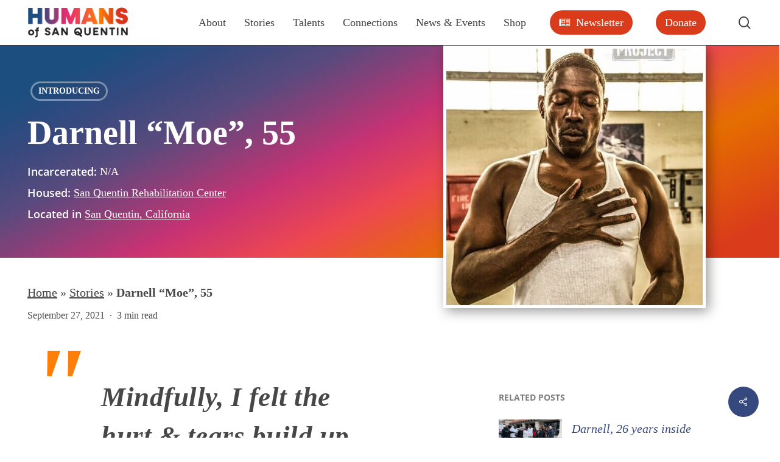

--- FILE ---
content_type: text/html; charset=UTF-8
request_url: https://humansofsanquentin.org/darnell-moe-55/
body_size: 38897
content:
<!doctype html><html lang="en-US" class="no-js"><head><script data-no-optimize="1">var litespeed_docref=sessionStorage.getItem("litespeed_docref");litespeed_docref&&(Object.defineProperty(document,"referrer",{get:function(){return litespeed_docref}}),sessionStorage.removeItem("litespeed_docref"));</script> <meta charset="UTF-8"><meta name="viewport" content="width=device-width, initial-scale=1, maximum-scale=5" /><meta name='robots' content='index, follow, max-image-preview:large, max-snippet:-1, max-video-preview:-1' /><style>img:is([sizes="auto" i], [sizes^="auto," i]) { contain-intrinsic-size: 3000px 1500px }</style><title>Darnell &quot;Moe&quot;, 55 | Humans of San Quentin</title><link rel="canonical" href="https://humansofsanquentin.org/darnell-moe-55/" /><meta property="og:locale" content="en_US" /><meta property="og:type" content="article" /><meta property="og:title" content="Darnell &quot;Moe&quot;, 55 | Humans of San Quentin" /><meta property="og:url" content="https://humansofsanquentin.org/darnell-moe-55/" /><meta property="og:site_name" content="Humans of San Quentin" /><meta property="article:publisher" content="https://www.facebook.com/humansofsanquentin.org/" /><meta property="article:published_time" content="2021-09-28T01:08:11+00:00" /><meta property="article:modified_time" content="2025-07-06T18:12:33+00:00" /><meta property="og:image" content="https://humansofsanquentin.org/wp-content/uploads/2021/09/Darnell-e1637176817592.jpeg" /><meta property="og:image:width" content="500" /><meta property="og:image:height" content="500" /><meta property="og:image:type" content="image/jpeg" /><meta name="author" content="humansgodaddy" /><meta name="twitter:card" content="summary_large_image" /><meta name="twitter:creator" content="@humanssq" /><meta name="twitter:site" content="@humanssq" /><meta name="twitter:label1" content="Written by" /><meta name="twitter:data1" content="humansgodaddy" /><meta name="twitter:label2" content="Est. reading time" /><meta name="twitter:data2" content="3 minutes" /> <script type="application/ld+json" class="yoast-schema-graph">{"@context":"https://schema.org","@graph":[{"@type":"Article","@id":"https://humansofsanquentin.org/darnell-moe-55/#article","isPartOf":{"@id":"https://humansofsanquentin.org/darnell-moe-55/"},"author":{"name":"humansgodaddy","@id":"https://humansofsanquentin.org/#/schema/person/56ac1d5fdbb37d35c1b180200f9e211b"},"headline":"Darnell &#8220;Moe&#8221;, 55","datePublished":"2021-09-28T01:08:11+00:00","dateModified":"2025-07-06T18:12:33+00:00","mainEntityOfPage":{"@id":"https://humansofsanquentin.org/darnell-moe-55/"},"wordCount":752,"commentCount":0,"publisher":{"@id":"https://humansofsanquentin.org/#organization"},"image":{"@id":"https://humansofsanquentin.org/darnell-moe-55/#primaryimage"},"thumbnailUrl":"https://humansofsanquentin.org/wp-content/uploads/2021/09/Darnell-e1637176817592.jpeg","keywords":["California","Featured Quote","Great Photo!"],"articleSection":["Introducing"],"inLanguage":"en-US","potentialAction":[{"@type":"CommentAction","name":"Comment","target":["https://humansofsanquentin.org/darnell-moe-55/#respond"]}]},{"@type":"WebPage","@id":"https://humansofsanquentin.org/darnell-moe-55/","url":"https://humansofsanquentin.org/darnell-moe-55/","name":"Darnell \"Moe\", 55 | Humans of San Quentin","isPartOf":{"@id":"https://humansofsanquentin.org/#website"},"primaryImageOfPage":{"@id":"https://humansofsanquentin.org/darnell-moe-55/#primaryimage"},"image":{"@id":"https://humansofsanquentin.org/darnell-moe-55/#primaryimage"},"thumbnailUrl":"https://humansofsanquentin.org/wp-content/uploads/2021/09/Darnell-e1637176817592.jpeg","datePublished":"2021-09-28T01:08:11+00:00","dateModified":"2025-07-06T18:12:33+00:00","breadcrumb":{"@id":"https://humansofsanquentin.org/darnell-moe-55/#breadcrumb"},"inLanguage":"en-US","potentialAction":[{"@type":"ReadAction","target":["https://humansofsanquentin.org/darnell-moe-55/"]}]},{"@type":"ImageObject","inLanguage":"en-US","@id":"https://humansofsanquentin.org/darnell-moe-55/#primaryimage","url":"https://humansofsanquentin.org/wp-content/uploads/2021/09/Darnell-e1637176817592.jpeg","contentUrl":"https://humansofsanquentin.org/wp-content/uploads/2021/09/Darnell-e1637176817592.jpeg","width":500,"height":500},{"@type":"BreadcrumbList","@id":"https://humansofsanquentin.org/darnell-moe-55/#breadcrumb","itemListElement":[{"@type":"ListItem","position":1,"name":"Home","item":"https://humansofsanquentin.org/"},{"@type":"ListItem","position":2,"name":"Stories","item":"https://humansofsanquentin.org/stories/"},{"@type":"ListItem","position":3,"name":"Darnell &#8220;Moe&#8221;, 55"}]},{"@type":"WebSite","@id":"https://humansofsanquentin.org/#website","url":"https://humansofsanquentin.org/","name":"Humans of San Quentin","description":"The Unheard Voices of Humans Behind Bars","publisher":{"@id":"https://humansofsanquentin.org/#organization"},"potentialAction":[{"@type":"SearchAction","target":{"@type":"EntryPoint","urlTemplate":"https://humansofsanquentin.org/?s={search_term_string}"},"query-input":{"@type":"PropertyValueSpecification","valueRequired":true,"valueName":"search_term_string"}}],"inLanguage":"en-US"},{"@type":"Organization","@id":"https://humansofsanquentin.org/#organization","name":"Humans of San Quentin","url":"https://humansofsanquentin.org/","logo":{"@type":"ImageObject","inLanguage":"en-US","@id":"https://humansofsanquentin.org/#/schema/logo/image/","url":"https://humansofsanquentin.org/wp-content/uploads/2024/05/hosq-logo-fcrv-04circle-sq@4x.png","contentUrl":"https://humansofsanquentin.org/wp-content/uploads/2024/05/hosq-logo-fcrv-04circle-sq@4x.png","width":702,"height":702,"caption":"Humans of San Quentin"},"image":{"@id":"https://humansofsanquentin.org/#/schema/logo/image/"},"sameAs":["https://www.facebook.com/humansofsanquentin.org/","https://x.com/humanssq","https://www.linkedin.com/company/humans-of-san-quentin/","https://www.youtube.com/@humansofsanquentin9582","https://www.tiktok.com/@humansofsanquentin","https://www.instagram.com/humansofsanquentin","https://www.reddit.com/user/humansofsanquentin/","https://www.patreon.com/HumansofSanQuentin"]},{"@type":"Person","@id":"https://humansofsanquentin.org/#/schema/person/56ac1d5fdbb37d35c1b180200f9e211b","name":"humansgodaddy","image":{"@type":"ImageObject","inLanguage":"en-US","@id":"https://humansofsanquentin.org/#/schema/person/image/","url":"https://humansofsanquentin.org/wp-content/litespeed/avatar/cf20ec1198e2a41569edc2d0004e0a05.jpg?ver=1769496641","contentUrl":"https://humansofsanquentin.org/wp-content/litespeed/avatar/cf20ec1198e2a41569edc2d0004e0a05.jpg?ver=1769496641","caption":"humansgodaddy"},"sameAs":["https://humansofsanquentin.org"],"url":"https://humansofsanquentin.org/author/humansgodaddy/"}]}</script> <link rel='dns-prefetch' href='//fonts.googleapis.com' /><link rel="alternate" type="application/rss+xml" title="Humans of San Quentin &raquo; Feed" href="https://humansofsanquentin.org/feed/" /><link rel="alternate" type="application/rss+xml" title="Humans of San Quentin &raquo; Comments Feed" href="https://humansofsanquentin.org/comments/feed/" /><link rel="alternate" type="application/rss+xml" title="Humans of San Quentin &raquo; Darnell &#8220;Moe&#8221;, 55 Comments Feed" href="https://humansofsanquentin.org/darnell-moe-55/feed/" /> <script type="litespeed/javascript">(()=>{"use strict";const e=[400,500,600,700,800,900],t=e=>`wprm-min-${e}`,n=e=>`wprm-max-${e}`,s=new Set,o="ResizeObserver"in window,r=o?new ResizeObserver((e=>{for(const t of e)c(t.target)})):null,i=.5/(window.devicePixelRatio||1);function c(s){const o=s.getBoundingClientRect().width||0;for(let r=0;r<e.length;r++){const c=e[r],a=o<=c+i;o>c+i?s.classList.add(t(c)):s.classList.remove(t(c)),a?s.classList.add(n(c)):s.classList.remove(n(c))}}function a(e){s.has(e)||(s.add(e),r&&r.observe(e),c(e))}!function(e=document){e.querySelectorAll(".wprm-recipe").forEach(a)}();if(new MutationObserver((e=>{for(const t of e)for(const e of t.addedNodes)e instanceof Element&&(e.matches?.(".wprm-recipe")&&a(e),e.querySelectorAll?.(".wprm-recipe").forEach(a))})).observe(document.documentElement,{childList:!0,subtree:!0}),!o){let e=0;addEventListener("resize",(()=>{e&&cancelAnimationFrame(e),e=requestAnimationFrame((()=>s.forEach(c)))}),{passive:!0})}})()</script><link rel="preload" href="https://humansofsanquentin.org/wp-content/themes/salient/css/fonts/icomoon.woff?v=1.6" as="font" type="font/woff" crossorigin="anonymous">		 <script src="//www.googletagmanager.com/gtag/js?id=G-6GX3BYV1XD"  data-cfasync="false" data-wpfc-render="false" type="text/javascript" async></script> <script data-cfasync="false" data-wpfc-render="false" type="text/javascript">var mi_version = '9.11.1';
				var mi_track_user = true;
				var mi_no_track_reason = '';
								var MonsterInsightsDefaultLocations = {"page_location":"https:\/\/humansofsanquentin.org\/darnell-moe-55\/"};
								if ( typeof MonsterInsightsPrivacyGuardFilter === 'function' ) {
					var MonsterInsightsLocations = (typeof MonsterInsightsExcludeQuery === 'object') ? MonsterInsightsPrivacyGuardFilter( MonsterInsightsExcludeQuery ) : MonsterInsightsPrivacyGuardFilter( MonsterInsightsDefaultLocations );
				} else {
					var MonsterInsightsLocations = (typeof MonsterInsightsExcludeQuery === 'object') ? MonsterInsightsExcludeQuery : MonsterInsightsDefaultLocations;
				}

								var disableStrs = [
										'ga-disable-G-6GX3BYV1XD',
									];

				/* Function to detect opted out users */
				function __gtagTrackerIsOptedOut() {
					for (var index = 0; index < disableStrs.length; index++) {
						if (document.cookie.indexOf(disableStrs[index] + '=true') > -1) {
							return true;
						}
					}

					return false;
				}

				/* Disable tracking if the opt-out cookie exists. */
				if (__gtagTrackerIsOptedOut()) {
					for (var index = 0; index < disableStrs.length; index++) {
						window[disableStrs[index]] = true;
					}
				}

				/* Opt-out function */
				function __gtagTrackerOptout() {
					for (var index = 0; index < disableStrs.length; index++) {
						document.cookie = disableStrs[index] + '=true; expires=Thu, 31 Dec 2099 23:59:59 UTC; path=/';
						window[disableStrs[index]] = true;
					}
				}

				if ('undefined' === typeof gaOptout) {
					function gaOptout() {
						__gtagTrackerOptout();
					}
				}
								window.dataLayer = window.dataLayer || [];

				window.MonsterInsightsDualTracker = {
					helpers: {},
					trackers: {},
				};
				if (mi_track_user) {
					function __gtagDataLayer() {
						dataLayer.push(arguments);
					}

					function __gtagTracker(type, name, parameters) {
						if (!parameters) {
							parameters = {};
						}

						if (parameters.send_to) {
							__gtagDataLayer.apply(null, arguments);
							return;
						}

						if (type === 'event') {
														parameters.send_to = monsterinsights_frontend.v4_id;
							var hookName = name;
							if (typeof parameters['event_category'] !== 'undefined') {
								hookName = parameters['event_category'] + ':' + name;
							}

							if (typeof MonsterInsightsDualTracker.trackers[hookName] !== 'undefined') {
								MonsterInsightsDualTracker.trackers[hookName](parameters);
							} else {
								__gtagDataLayer('event', name, parameters);
							}
							
						} else {
							__gtagDataLayer.apply(null, arguments);
						}
					}

					__gtagTracker('js', new Date());
					__gtagTracker('set', {
						'developer_id.dZGIzZG': true,
											});
					if ( MonsterInsightsLocations.page_location ) {
						__gtagTracker('set', MonsterInsightsLocations);
					}
										__gtagTracker('config', 'G-6GX3BYV1XD', {"forceSSL":"true","link_attribution":"true"} );
										window.gtag = __gtagTracker;										(function () {
						/* https://developers.google.com/analytics/devguides/collection/analyticsjs/ */
						/* ga and __gaTracker compatibility shim. */
						var noopfn = function () {
							return null;
						};
						var newtracker = function () {
							return new Tracker();
						};
						var Tracker = function () {
							return null;
						};
						var p = Tracker.prototype;
						p.get = noopfn;
						p.set = noopfn;
						p.send = function () {
							var args = Array.prototype.slice.call(arguments);
							args.unshift('send');
							__gaTracker.apply(null, args);
						};
						var __gaTracker = function () {
							var len = arguments.length;
							if (len === 0) {
								return;
							}
							var f = arguments[len - 1];
							if (typeof f !== 'object' || f === null || typeof f.hitCallback !== 'function') {
								if ('send' === arguments[0]) {
									var hitConverted, hitObject = false, action;
									if ('event' === arguments[1]) {
										if ('undefined' !== typeof arguments[3]) {
											hitObject = {
												'eventAction': arguments[3],
												'eventCategory': arguments[2],
												'eventLabel': arguments[4],
												'value': arguments[5] ? arguments[5] : 1,
											}
										}
									}
									if ('pageview' === arguments[1]) {
										if ('undefined' !== typeof arguments[2]) {
											hitObject = {
												'eventAction': 'page_view',
												'page_path': arguments[2],
											}
										}
									}
									if (typeof arguments[2] === 'object') {
										hitObject = arguments[2];
									}
									if (typeof arguments[5] === 'object') {
										Object.assign(hitObject, arguments[5]);
									}
									if ('undefined' !== typeof arguments[1].hitType) {
										hitObject = arguments[1];
										if ('pageview' === hitObject.hitType) {
											hitObject.eventAction = 'page_view';
										}
									}
									if (hitObject) {
										action = 'timing' === arguments[1].hitType ? 'timing_complete' : hitObject.eventAction;
										hitConverted = mapArgs(hitObject);
										__gtagTracker('event', action, hitConverted);
									}
								}
								return;
							}

							function mapArgs(args) {
								var arg, hit = {};
								var gaMap = {
									'eventCategory': 'event_category',
									'eventAction': 'event_action',
									'eventLabel': 'event_label',
									'eventValue': 'event_value',
									'nonInteraction': 'non_interaction',
									'timingCategory': 'event_category',
									'timingVar': 'name',
									'timingValue': 'value',
									'timingLabel': 'event_label',
									'page': 'page_path',
									'location': 'page_location',
									'title': 'page_title',
									'referrer' : 'page_referrer',
								};
								for (arg in args) {
																		if (!(!args.hasOwnProperty(arg) || !gaMap.hasOwnProperty(arg))) {
										hit[gaMap[arg]] = args[arg];
									} else {
										hit[arg] = args[arg];
									}
								}
								return hit;
							}

							try {
								f.hitCallback();
							} catch (ex) {
							}
						};
						__gaTracker.create = newtracker;
						__gaTracker.getByName = newtracker;
						__gaTracker.getAll = function () {
							return [];
						};
						__gaTracker.remove = noopfn;
						__gaTracker.loaded = true;
						window['__gaTracker'] = __gaTracker;
					})();
									} else {
										console.log("");
					(function () {
						function __gtagTracker() {
							return null;
						}

						window['__gtagTracker'] = __gtagTracker;
						window['gtag'] = __gtagTracker;
					})();
									}</script> <link data-optimized="2" rel="stylesheet" href="https://humansofsanquentin.org/wp-content/litespeed/css/66ac8fdeceaec52764e443aa030121d1.css?ver=c782e" /><style id='filebird-block-filebird-gallery-style-inline-css' type='text/css'>ul.filebird-block-filebird-gallery{margin:auto!important;padding:0!important;width:100%}ul.filebird-block-filebird-gallery.layout-grid{display:grid;grid-gap:20px;align-items:stretch;grid-template-columns:repeat(var(--columns),1fr);justify-items:stretch}ul.filebird-block-filebird-gallery.layout-grid li img{border:1px solid #ccc;box-shadow:2px 2px 6px 0 rgba(0,0,0,.3);height:100%;max-width:100%;-o-object-fit:cover;object-fit:cover;width:100%}ul.filebird-block-filebird-gallery.layout-masonry{-moz-column-count:var(--columns);-moz-column-gap:var(--space);column-gap:var(--space);-moz-column-width:var(--min-width);columns:var(--min-width) var(--columns);display:block;overflow:auto}ul.filebird-block-filebird-gallery.layout-masonry li{margin-bottom:var(--space)}ul.filebird-block-filebird-gallery li{list-style:none}ul.filebird-block-filebird-gallery li figure{height:100%;margin:0;padding:0;position:relative;width:100%}ul.filebird-block-filebird-gallery li figure figcaption{background:linear-gradient(0deg,rgba(0,0,0,.7),rgba(0,0,0,.3) 70%,transparent);bottom:0;box-sizing:border-box;color:#fff;font-size:.8em;margin:0;max-height:100%;overflow:auto;padding:3em .77em .7em;position:absolute;text-align:center;width:100%;z-index:2}ul.filebird-block-filebird-gallery li figure figcaption a{color:inherit}</style><style id='global-styles-inline-css' type='text/css'>:root{--wp--preset--aspect-ratio--square: 1;--wp--preset--aspect-ratio--4-3: 4/3;--wp--preset--aspect-ratio--3-4: 3/4;--wp--preset--aspect-ratio--3-2: 3/2;--wp--preset--aspect-ratio--2-3: 2/3;--wp--preset--aspect-ratio--16-9: 16/9;--wp--preset--aspect-ratio--9-16: 9/16;--wp--preset--color--black: #000000;--wp--preset--color--cyan-bluish-gray: #abb8c3;--wp--preset--color--white: #ffffff;--wp--preset--color--pale-pink: #f78da7;--wp--preset--color--vivid-red: #cf2e2e;--wp--preset--color--luminous-vivid-orange: #ff6900;--wp--preset--color--luminous-vivid-amber: #fcb900;--wp--preset--color--light-green-cyan: #7bdcb5;--wp--preset--color--vivid-green-cyan: #00d084;--wp--preset--color--pale-cyan-blue: #8ed1fc;--wp--preset--color--vivid-cyan-blue: #0693e3;--wp--preset--color--vivid-purple: #9b51e0;--wp--preset--gradient--vivid-cyan-blue-to-vivid-purple: linear-gradient(135deg,rgba(6,147,227,1) 0%,rgb(155,81,224) 100%);--wp--preset--gradient--light-green-cyan-to-vivid-green-cyan: linear-gradient(135deg,rgb(122,220,180) 0%,rgb(0,208,130) 100%);--wp--preset--gradient--luminous-vivid-amber-to-luminous-vivid-orange: linear-gradient(135deg,rgba(252,185,0,1) 0%,rgba(255,105,0,1) 100%);--wp--preset--gradient--luminous-vivid-orange-to-vivid-red: linear-gradient(135deg,rgba(255,105,0,1) 0%,rgb(207,46,46) 100%);--wp--preset--gradient--very-light-gray-to-cyan-bluish-gray: linear-gradient(135deg,rgb(238,238,238) 0%,rgb(169,184,195) 100%);--wp--preset--gradient--cool-to-warm-spectrum: linear-gradient(135deg,rgb(74,234,220) 0%,rgb(151,120,209) 20%,rgb(207,42,186) 40%,rgb(238,44,130) 60%,rgb(251,105,98) 80%,rgb(254,248,76) 100%);--wp--preset--gradient--blush-light-purple: linear-gradient(135deg,rgb(255,206,236) 0%,rgb(152,150,240) 100%);--wp--preset--gradient--blush-bordeaux: linear-gradient(135deg,rgb(254,205,165) 0%,rgb(254,45,45) 50%,rgb(107,0,62) 100%);--wp--preset--gradient--luminous-dusk: linear-gradient(135deg,rgb(255,203,112) 0%,rgb(199,81,192) 50%,rgb(65,88,208) 100%);--wp--preset--gradient--pale-ocean: linear-gradient(135deg,rgb(255,245,203) 0%,rgb(182,227,212) 50%,rgb(51,167,181) 100%);--wp--preset--gradient--electric-grass: linear-gradient(135deg,rgb(202,248,128) 0%,rgb(113,206,126) 100%);--wp--preset--gradient--midnight: linear-gradient(135deg,rgb(2,3,129) 0%,rgb(40,116,252) 100%);--wp--preset--font-size--small: 13px;--wp--preset--font-size--medium: 20px;--wp--preset--font-size--large: 36px;--wp--preset--font-size--x-large: 42px;--wp--preset--spacing--20: 0.44rem;--wp--preset--spacing--30: 0.67rem;--wp--preset--spacing--40: 1rem;--wp--preset--spacing--50: 1.5rem;--wp--preset--spacing--60: 2.25rem;--wp--preset--spacing--70: 3.38rem;--wp--preset--spacing--80: 5.06rem;--wp--preset--shadow--natural: 6px 6px 9px rgba(0, 0, 0, 0.2);--wp--preset--shadow--deep: 12px 12px 50px rgba(0, 0, 0, 0.4);--wp--preset--shadow--sharp: 6px 6px 0px rgba(0, 0, 0, 0.2);--wp--preset--shadow--outlined: 6px 6px 0px -3px rgba(255, 255, 255, 1), 6px 6px rgba(0, 0, 0, 1);--wp--preset--shadow--crisp: 6px 6px 0px rgba(0, 0, 0, 1);}:root { --wp--style--global--content-size: 1300px;--wp--style--global--wide-size: 1300px; }:where(body) { margin: 0; }.wp-site-blocks > .alignleft { float: left; margin-right: 2em; }.wp-site-blocks > .alignright { float: right; margin-left: 2em; }.wp-site-blocks > .aligncenter { justify-content: center; margin-left: auto; margin-right: auto; }:where(.is-layout-flex){gap: 0.5em;}:where(.is-layout-grid){gap: 0.5em;}.is-layout-flow > .alignleft{float: left;margin-inline-start: 0;margin-inline-end: 2em;}.is-layout-flow > .alignright{float: right;margin-inline-start: 2em;margin-inline-end: 0;}.is-layout-flow > .aligncenter{margin-left: auto !important;margin-right: auto !important;}.is-layout-constrained > .alignleft{float: left;margin-inline-start: 0;margin-inline-end: 2em;}.is-layout-constrained > .alignright{float: right;margin-inline-start: 2em;margin-inline-end: 0;}.is-layout-constrained > .aligncenter{margin-left: auto !important;margin-right: auto !important;}.is-layout-constrained > :where(:not(.alignleft):not(.alignright):not(.alignfull)){max-width: var(--wp--style--global--content-size);margin-left: auto !important;margin-right: auto !important;}.is-layout-constrained > .alignwide{max-width: var(--wp--style--global--wide-size);}body .is-layout-flex{display: flex;}.is-layout-flex{flex-wrap: wrap;align-items: center;}.is-layout-flex > :is(*, div){margin: 0;}body .is-layout-grid{display: grid;}.is-layout-grid > :is(*, div){margin: 0;}body{padding-top: 0px;padding-right: 0px;padding-bottom: 0px;padding-left: 0px;}:root :where(.wp-element-button, .wp-block-button__link){background-color: #32373c;border-width: 0;color: #fff;font-family: inherit;font-size: inherit;line-height: inherit;padding: calc(0.667em + 2px) calc(1.333em + 2px);text-decoration: none;}.has-black-color{color: var(--wp--preset--color--black) !important;}.has-cyan-bluish-gray-color{color: var(--wp--preset--color--cyan-bluish-gray) !important;}.has-white-color{color: var(--wp--preset--color--white) !important;}.has-pale-pink-color{color: var(--wp--preset--color--pale-pink) !important;}.has-vivid-red-color{color: var(--wp--preset--color--vivid-red) !important;}.has-luminous-vivid-orange-color{color: var(--wp--preset--color--luminous-vivid-orange) !important;}.has-luminous-vivid-amber-color{color: var(--wp--preset--color--luminous-vivid-amber) !important;}.has-light-green-cyan-color{color: var(--wp--preset--color--light-green-cyan) !important;}.has-vivid-green-cyan-color{color: var(--wp--preset--color--vivid-green-cyan) !important;}.has-pale-cyan-blue-color{color: var(--wp--preset--color--pale-cyan-blue) !important;}.has-vivid-cyan-blue-color{color: var(--wp--preset--color--vivid-cyan-blue) !important;}.has-vivid-purple-color{color: var(--wp--preset--color--vivid-purple) !important;}.has-black-background-color{background-color: var(--wp--preset--color--black) !important;}.has-cyan-bluish-gray-background-color{background-color: var(--wp--preset--color--cyan-bluish-gray) !important;}.has-white-background-color{background-color: var(--wp--preset--color--white) !important;}.has-pale-pink-background-color{background-color: var(--wp--preset--color--pale-pink) !important;}.has-vivid-red-background-color{background-color: var(--wp--preset--color--vivid-red) !important;}.has-luminous-vivid-orange-background-color{background-color: var(--wp--preset--color--luminous-vivid-orange) !important;}.has-luminous-vivid-amber-background-color{background-color: var(--wp--preset--color--luminous-vivid-amber) !important;}.has-light-green-cyan-background-color{background-color: var(--wp--preset--color--light-green-cyan) !important;}.has-vivid-green-cyan-background-color{background-color: var(--wp--preset--color--vivid-green-cyan) !important;}.has-pale-cyan-blue-background-color{background-color: var(--wp--preset--color--pale-cyan-blue) !important;}.has-vivid-cyan-blue-background-color{background-color: var(--wp--preset--color--vivid-cyan-blue) !important;}.has-vivid-purple-background-color{background-color: var(--wp--preset--color--vivid-purple) !important;}.has-black-border-color{border-color: var(--wp--preset--color--black) !important;}.has-cyan-bluish-gray-border-color{border-color: var(--wp--preset--color--cyan-bluish-gray) !important;}.has-white-border-color{border-color: var(--wp--preset--color--white) !important;}.has-pale-pink-border-color{border-color: var(--wp--preset--color--pale-pink) !important;}.has-vivid-red-border-color{border-color: var(--wp--preset--color--vivid-red) !important;}.has-luminous-vivid-orange-border-color{border-color: var(--wp--preset--color--luminous-vivid-orange) !important;}.has-luminous-vivid-amber-border-color{border-color: var(--wp--preset--color--luminous-vivid-amber) !important;}.has-light-green-cyan-border-color{border-color: var(--wp--preset--color--light-green-cyan) !important;}.has-vivid-green-cyan-border-color{border-color: var(--wp--preset--color--vivid-green-cyan) !important;}.has-pale-cyan-blue-border-color{border-color: var(--wp--preset--color--pale-cyan-blue) !important;}.has-vivid-cyan-blue-border-color{border-color: var(--wp--preset--color--vivid-cyan-blue) !important;}.has-vivid-purple-border-color{border-color: var(--wp--preset--color--vivid-purple) !important;}.has-vivid-cyan-blue-to-vivid-purple-gradient-background{background: var(--wp--preset--gradient--vivid-cyan-blue-to-vivid-purple) !important;}.has-light-green-cyan-to-vivid-green-cyan-gradient-background{background: var(--wp--preset--gradient--light-green-cyan-to-vivid-green-cyan) !important;}.has-luminous-vivid-amber-to-luminous-vivid-orange-gradient-background{background: var(--wp--preset--gradient--luminous-vivid-amber-to-luminous-vivid-orange) !important;}.has-luminous-vivid-orange-to-vivid-red-gradient-background{background: var(--wp--preset--gradient--luminous-vivid-orange-to-vivid-red) !important;}.has-very-light-gray-to-cyan-bluish-gray-gradient-background{background: var(--wp--preset--gradient--very-light-gray-to-cyan-bluish-gray) !important;}.has-cool-to-warm-spectrum-gradient-background{background: var(--wp--preset--gradient--cool-to-warm-spectrum) !important;}.has-blush-light-purple-gradient-background{background: var(--wp--preset--gradient--blush-light-purple) !important;}.has-blush-bordeaux-gradient-background{background: var(--wp--preset--gradient--blush-bordeaux) !important;}.has-luminous-dusk-gradient-background{background: var(--wp--preset--gradient--luminous-dusk) !important;}.has-pale-ocean-gradient-background{background: var(--wp--preset--gradient--pale-ocean) !important;}.has-electric-grass-gradient-background{background: var(--wp--preset--gradient--electric-grass) !important;}.has-midnight-gradient-background{background: var(--wp--preset--gradient--midnight) !important;}.has-small-font-size{font-size: var(--wp--preset--font-size--small) !important;}.has-medium-font-size{font-size: var(--wp--preset--font-size--medium) !important;}.has-large-font-size{font-size: var(--wp--preset--font-size--large) !important;}.has-x-large-font-size{font-size: var(--wp--preset--font-size--x-large) !important;}
:where(.wp-block-post-template.is-layout-flex){gap: 1.25em;}:where(.wp-block-post-template.is-layout-grid){gap: 1.25em;}
:where(.wp-block-columns.is-layout-flex){gap: 2em;}:where(.wp-block-columns.is-layout-grid){gap: 2em;}
:root :where(.wp-block-pullquote){font-size: 1.5em;line-height: 1.6;}</style><style id='salient-social-inline-css' type='text/css'>.sharing-default-minimal .nectar-love.loved,
  body .nectar-social[data-color-override="override"].fixed > a:before, 
  body .nectar-social[data-color-override="override"].fixed .nectar-social-inner a,
  .sharing-default-minimal .nectar-social[data-color-override="override"] .nectar-social-inner a:hover,
  .nectar-social.vertical[data-color-override="override"] .nectar-social-inner a:hover {
    background-color: #36497E;
  }
  .nectar-social.hover .nectar-love.loved,
  .nectar-social.hover > .nectar-love-button a:hover,
  .nectar-social[data-color-override="override"].hover > div a:hover,
  #single-below-header .nectar-social[data-color-override="override"].hover > div a:hover,
  .nectar-social[data-color-override="override"].hover .share-btn:hover,
  .sharing-default-minimal .nectar-social[data-color-override="override"] .nectar-social-inner a {
    border-color: #36497E;
  }
  #single-below-header .nectar-social.hover .nectar-love.loved i,
  #single-below-header .nectar-social.hover[data-color-override="override"] a:hover,
  #single-below-header .nectar-social.hover[data-color-override="override"] a:hover i,
  #single-below-header .nectar-social.hover .nectar-love-button a:hover i,
  .nectar-love:hover i,
  .hover .nectar-love:hover .total_loves,
  .nectar-love.loved i,
  .nectar-social.hover .nectar-love.loved .total_loves,
  .nectar-social.hover .share-btn:hover, 
  .nectar-social[data-color-override="override"].hover .nectar-social-inner a:hover,
  .nectar-social[data-color-override="override"].hover > div:hover span,
  .sharing-default-minimal .nectar-social[data-color-override="override"] .nectar-social-inner a:not(:hover) i,
  .sharing-default-minimal .nectar-social[data-color-override="override"] .nectar-social-inner a:not(:hover) {
    color: #36497E;
  }</style><style id='main-styles-inline-css' type='text/css'>@font-face{
		     font-family:'Open Sans';
		     src:url('https://humansofsanquentin.org/wp-content/themes/salient/css/fonts/OpenSans-Light.woff') format('woff');
		     font-weight:300;
		     font-style:normal; font-display: swap;
		}
		 @font-face{
		     font-family:'Open Sans';
		     src:url('https://humansofsanquentin.org/wp-content/themes/salient/css/fonts/OpenSans-Regular.woff') format('woff');
		     font-weight:400;
		     font-style:normal; font-display: swap;
		}
		 @font-face{
		     font-family:'Open Sans';
		     src:url('https://humansofsanquentin.org/wp-content/themes/salient/css/fonts/OpenSans-SemiBold.woff') format('woff');
		     font-weight:600;
		     font-style:normal; font-display: swap;
		}
		 @font-face{
		     font-family:'Open Sans';
		     src:url('https://humansofsanquentin.org/wp-content/themes/salient/css/fonts/OpenSans-Bold.woff') format('woff');
		     font-weight:700;
		     font-style:normal; font-display: swap;
		}
@media only screen and (max-width:999px){#ajax-content-wrap .top-level .nectar-post-grid[data-animation*="fade"] .nectar-post-grid-item,#ajax-content-wrap .top-level .nectar-post-grid[data-animation="zoom-out-reveal"] .nectar-post-grid-item *:not(.content),#ajax-content-wrap .top-level .nectar-post-grid[data-animation="zoom-out-reveal"] .nectar-post-grid-item *:before{transform:none;opacity:1;clip-path:none;}#ajax-content-wrap .top-level .nectar-post-grid[data-animation="zoom-out-reveal"] .nectar-post-grid-item .nectar-el-parallax-scroll .nectar-post-grid-item-bg-wrap-inner{transform:scale(1.275);}}.wpb_row.vc_row.top-level .nectar-video-bg{opacity:1;height:100%;width:100%;object-fit:cover;object-position:center center;}body.using-mobile-browser .wpb_row.vc_row.top-level .nectar-video-wrap{left:0;}body.using-mobile-browser .wpb_row.vc_row.top-level.full-width-section .nectar-video-wrap:not(.column-video){left:50%;}.wpb_row.vc_row.top-level .nectar-video-wrap{opacity:1;width:100%;}.top-level .portfolio-items[data-loading=lazy-load] .col .inner-wrap.animated .top-level-image{opacity:1;}.wpb_row.vc_row.top-level .column-image-bg-wrap[data-n-parallax-bg="true"] .column-image-bg,.wpb_row.vc_row.top-level + .wpb_row .column-image-bg-wrap[data-n-parallax-bg="true"] .column-image-bg,#portfolio-extra > .wpb_row.vc_row.parallax_section:first-child .row-bg{transform:none!important;height:100%!important;opacity:1;}#portfolio-extra > .wpb_row.vc_row.parallax_section .row-bg{background-attachment:scroll;}.scroll-down-wrap.hidden{transform:none;opacity:1;}#ajax-loading-screen[data-disable-mobile="0"]{display:none!important;}body[data-slide-out-widget-area-style="slide-out-from-right"].material .slide_out_area_close.hide_until_rendered{opacity:0;}.portfolio-items[data-col-num="elastic"]:not(.fullwidth-constrained){margin-left:-50vw;margin-left:calc(-50vw + var(--scroll-bar-w)/2)!important;left:50%!important;width:100vw;width:calc(100vw - var(--scroll-bar-w))!important;}@media only screen and (max-width:999px){.portfolio-items .col .inner-wrap[data-animation="fade_in"],.portfolio-items:not(.carousel) .col .inner-wrap.animated{transform:none;opacity:1;}}@media only screen and (min-width:470px) and (max-width:690px){body .portfolio-items .col.elastic-portfolio-item.tall,body .portfolio-items .col.elastic-portfolio-item.regular,body .portfolio-items .col.elastic-portfolio-item:not([class*="wide"]){width:50%;}}@media only screen and (min-width:691px){body .portfolio-items{display:flex;flex-wrap:wrap;}body .portfolio-items .col.elastic-portfolio-item.tall,body .portfolio-items .col.elastic-portfolio-item.regular,body .portfolio-items .col.elastic-portfolio-item:not([class*="wide"]){width:50%;}}@media only screen and (min-width:1000px){body .portfolio-items .col.elastic-portfolio-item.tall,body .portfolio-items .col.elastic-portfolio-item.regular{width:33.3%;}}</style><style id='dynamic-css-inline-css' type='text/css'>.single.single-post .container-wrap{padding-top:0;}.main-content .featured-media-under-header{padding:min(6vw,90px) 0;}.featured-media-under-header__featured-media:not([data-has-img="false"]){margin-top:min(6vw,90px);}.featured-media-under-header__featured-media:not([data-format="video"]):not([data-format="audio"]):not([data-has-img="false"]){overflow:hidden;position:relative;padding-bottom:100%;}.featured-media-under-header__meta-wrap{display:flex;flex-wrap:wrap;align-items:center;}.featured-media-under-header__meta-wrap .meta-author{display:inline-flex;align-items:center;}.featured-media-under-header__meta-wrap .meta-author img{margin-right:8px;width:28px;border-radius:100px;}.featured-media-under-header__featured-media .post-featured-img{display:block;line-height:0;top:auto;bottom:0;}.featured-media-under-header__featured-media[data-n-parallax-bg="true"] .post-featured-img{height:calc(100% + 75px);}.featured-media-under-header__featured-media .post-featured-img img{position:absolute;top:0;left:0;width:100%;height:100%;object-fit:cover;object-position:top;}@media only screen and (max-width:690px){.featured-media-under-header__featured-media[data-n-parallax-bg="true"] .post-featured-img{height:calc(100% + 45px);}.featured-media-under-header__meta-wrap{font-size:14px;}}.featured-media-under-header__featured-media[data-align="center"] .post-featured-img img{object-position:center;}.featured-media-under-header__featured-media[data-align="bottom"] .post-featured-img img{object-position:bottom;}.featured-media-under-header h1{margin:max(min(0.35em,35px),20px) 0 max(min(0.25em,25px),15px) 0;}.featured-media-under-header__cat-wrap .meta-category a{line-height:1;padding:7px 15px;margin-right:15px;}.featured-media-under-header__cat-wrap .meta-category a:not(:hover){background-color:rgba(0,0,0,0.05);}.featured-media-under-header__cat-wrap .meta-category a:hover{color:#fff;}.featured-media-under-header__meta-wrap a,.featured-media-under-header__cat-wrap a{color:inherit;}.featured-media-under-header__meta-wrap > span:not(:first-child):not(.rich-snippet-hidden):before{content:"·";padding:0 .5em;}.featured-media-under-header__excerpt{margin:0 0 20px 0;}@media only screen and (min-width:691px){[data-animate="fade_in"] .featured-media-under-header__cat-wrap,[data-animate="fade_in"].featured-media-under-header .entry-title,[data-animate="fade_in"] .featured-media-under-header__meta-wrap,[data-animate="fade_in"] .featured-media-under-header__featured-media,[data-animate="fade_in"] .featured-media-under-header__excerpt,[data-animate="fade_in"].featured-media-under-header + .row .content-inner{opacity:0;transform:translateY(50px);animation:nectar_featured_media_load 1s cubic-bezier(0.25,1,0.5,1) forwards;}[data-animate="fade_in"] .featured-media-under-header__cat-wrap{animation-delay:0.1s;}[data-animate="fade_in"].featured-media-under-header .entry-title{animation-delay:0.2s;}[data-animate="fade_in"] .featured-media-under-header__excerpt{animation-delay:0.3s;}[data-animate="fade_in"] .featured-media-under-header__meta-wrap{animation-delay:0.3s;}[data-animate="fade_in"] .featured-media-under-header__featured-media{animation-delay:0.4s;}[data-animate="fade_in"].featured-media-under-header + .row .content-inner{animation-delay:0.5s;}}@keyframes nectar_featured_media_load{0%{transform:translateY(50px);opacity:0;}100%{transform:translateY(0px);opacity:1;}}@media only screen and (min-width:1000px){body #ajax-content-wrap.no-scroll{min-height:calc(100vh - 74px);height:calc(100vh - 74px)!important;}}@media only screen and (min-width:1000px){#page-header-wrap.fullscreen-header,#page-header-wrap.fullscreen-header #page-header-bg,html:not(.nectar-box-roll-loaded) .nectar-box-roll > #page-header-bg.fullscreen-header,.nectar_fullscreen_zoom_recent_projects,#nectar_fullscreen_rows:not(.afterLoaded) > div{height:calc(100vh - 73px);}.wpb_row.vc_row-o-full-height.top-level,.wpb_row.vc_row-o-full-height.top-level > .col.span_12{min-height:calc(100vh - 73px);}html:not(.nectar-box-roll-loaded) .nectar-box-roll > #page-header-bg.fullscreen-header{top:74px;}.nectar-slider-wrap[data-fullscreen="true"]:not(.loaded),.nectar-slider-wrap[data-fullscreen="true"]:not(.loaded) .swiper-container{height:calc(100vh - 72px)!important;}.admin-bar .nectar-slider-wrap[data-fullscreen="true"]:not(.loaded),.admin-bar .nectar-slider-wrap[data-fullscreen="true"]:not(.loaded) .swiper-container{height:calc(100vh - 72px - 32px)!important;}}.admin-bar[class*="page-template-template-no-header"] .wpb_row.vc_row-o-full-height.top-level,.admin-bar[class*="page-template-template-no-header"] .wpb_row.vc_row-o-full-height.top-level > .col.span_12{min-height:calc(100vh - 32px);}body[class*="page-template-template-no-header"] .wpb_row.vc_row-o-full-height.top-level,body[class*="page-template-template-no-header"] .wpb_row.vc_row-o-full-height.top-level > .col.span_12{min-height:100vh;}@media only screen and (max-width:999px){.using-mobile-browser #nectar_fullscreen_rows:not(.afterLoaded):not([data-mobile-disable="on"]) > div{height:calc(100vh - 111px);}.using-mobile-browser .wpb_row.vc_row-o-full-height.top-level,.using-mobile-browser .wpb_row.vc_row-o-full-height.top-level > .col.span_12,[data-permanent-transparent="1"].using-mobile-browser .wpb_row.vc_row-o-full-height.top-level,[data-permanent-transparent="1"].using-mobile-browser .wpb_row.vc_row-o-full-height.top-level > .col.span_12{min-height:calc(100vh - 111px);}html:not(.nectar-box-roll-loaded) .nectar-box-roll > #page-header-bg.fullscreen-header,.nectar_fullscreen_zoom_recent_projects,.nectar-slider-wrap[data-fullscreen="true"]:not(.loaded),.nectar-slider-wrap[data-fullscreen="true"]:not(.loaded) .swiper-container,#nectar_fullscreen_rows:not(.afterLoaded):not([data-mobile-disable="on"]) > div{height:calc(100vh - 58px);}.wpb_row.vc_row-o-full-height.top-level,.wpb_row.vc_row-o-full-height.top-level > .col.span_12{min-height:calc(100vh - 58px);}body[data-transparent-header="false"] #ajax-content-wrap.no-scroll{min-height:calc(100vh - 58px);height:calc(100vh - 58px);}}.screen-reader-text,.nectar-skip-to-content:not(:focus){border:0;clip:rect(1px,1px,1px,1px);clip-path:inset(50%);height:1px;margin:-1px;overflow:hidden;padding:0;position:absolute!important;width:1px;word-wrap:normal!important;}.row .col img:not([srcset]){width:auto;}.row .col img.img-with-animation.nectar-lazy:not([srcset]){width:100%;}
/*HEADER*/
#header-secondary-outer #social {float:right;}

/* off canvas menu */
body:not(.material) #slide-out-widget-area.slide-out-from-right, 
#slide-out-widget-area.slide-out-from-right-hover, 
#slide-out-widget-area-bg.fullscreen, 
#slide-out-widget-area-bg.fullscreen-split, 
#slide-out-widget-area-bg.fullscreen-alt .bg-inner, 
body.material #slide-out-widget-area-bg.slide-out-from-right {
    /* cool blue, warm blue, purple, pink, salmon, golden yellow, red orange */
    background-image: linear-gradient(154deg, #1c4e80 10%, #36497e 19%, #584a7d 29%, #c73273 46%, #ed4751 58%, #e56e00 73%, #da3c1b 93%);
    background-image: linear-gradient(145deg, #da3c1b 10%, #fd7e09 25%, #ed4751 35%, #c73273 50%, #584a7d 65%, #36497e 70%, #1c4e80 85%);
    background-color:#1f1f1f;
}
/*backgrounds */
.blue-red-bkg {
    /* cool blue, warm blue, purple, pink, salmon, golden yellow, red orange */
    background-image: linear-gradient(154deg, #1c4e80 10%, #36497e 19%, #584a7d 29%, #c73273 46%, #ed4751 58%, #e56e00 73%, #da3c1b 93%);
    background-color:#36497e;
}

/* FOOTER */
#footer-outer #footer-widgets {
    background-image: linear-gradient(154deg, #1c4e80 10%, #36497e 19%, #584a7d 29%, #c73273 46%, #ed4751 58%, #e56e00 73%, #da3c1b 93%);
}
#footer-outer[data-full-width="1"] .container {
    padding: 0 45px;
}
@media only screen and (max-width: 690px) {
#footer-outer[data-full-width="1"] .container {
    padding: 0 18px;
}
}#footer-outer .widget {
    margin-bottom: 50px;
}
#footer-outer #footer-widgets .widget h4, 
#footer-outer #copyright.row h4 {
    color: rgba(255,255,255, 0.6) !important;
    margin-bottom: 10px;
    line-height: 20px;
}
.material #footer-outer #footer-widgets .col ul li {
    padding: 2px 0 !important;
}
#footer-outer #footer-widgets ul:not([class*="nectar_blog_posts"]) li > a:not(.tag-cloud-link):not(.nectar-button), 
#footer-outer #footer-widgets .textwidget a:not(.nectar-button) {
    background-image: linear-gradient(to right, #fff 0, #fff 100%) !important;
     color: #fff !important;
}
#footer-outer #footer-widgets ul:not([class*="nectar_blog_posts"]) li > a:hover{
    color: #fff !important;
}
#footer-outer #copyright.row {
    padding: 25px 0;
    background-color: #1f1f1f;
}
#footer-outer #copyright.row .container {
    display:flex;
    flex-direction: column-reverse;
}
/* copyright social - currently hidden */
#footer-outer #copyright[data-layout="centered"] .col .social {
    display:none;
}
#footer-outer #copyright[data-layout="centered"] .col .social li {
    margin: 0px 10px 25px 10px;
}
#footer-outer #copyright li a i:hover {
    color: #fff;
}
#footer-outer #footer-widgets .widget#block-7{
    margin-bottom: 0px;
}
#footer-outer #footer-widgets .footer-social{
    max-width: 340px;
}
#footer-outer #footer-widgets .footer-social li{
    width: 50px;
}
#footer-outer #footer-widgets .footer-social li a{
    fill: #fff;
}
#footer-outer #footer-widgets .footer-social li a svg{
    width:35px;
    height:35px;
}
#footer-outer #footer-widgets .footer-social li a:hover{
    fill: rgba(255,255,255, 0.8) !important;
    background-size: 0 !important;
}

@media only screen and (min-width: 1000px) {
#footer-outer:not([data-cols="1"]) #copyright[data-layout="centered"] .social li a {
    height: 35px;
    width: 35px;
    line-height: 35px;
}
body #footer-outer i {
    font-size: 30px;;
}
body #footer-outer .row {
    padding: 75px 0;
}
#footer-outer #footer-widgets {
    background-image: linear-gradient(145deg, #da3c1b 10%, #fd7e09 25%, #ed4751 35%, #c73273 50%, #584a7d 65%, #36497e 70%, #1c4e80 85%);
}
}

/* General */
body h2, body h3, body h4, body h5, body h6 {
    color: #1f1f1f;
}
blockquote {
   margin-top:1em;
   padding: .4em 1.8em;
}
blockquote:before {
  content: open-quote;
  border:none;
}

blockquote:after {
  content: close-quote;
  display: block;
  top:.2em;
  position: relative;
  text-align:right;
  float:right;
  margin-right:-.4em;
}

blockquote:before,
blockquote:after {
  color: #fd7e09;
  font-size: 4em;
}

.main-content .wp-block-social-links.involved-social li {
    display: inline-block;
}
#footer-widgets li.wp-social-link.wp-block-social-link{
    background-color: transparent !important;
}

/*Blog Archives Pages */
.post-area.featured_img_left .location .post-content {
    padding-left: 0 !important;
}
.post-area.featured_img_left article .meta-category .meta-location {
    font-size: 14px;
    line-height: 19px;
    position: relative;
    display: inline-block;
    font-weight: 600;
    margin: 0 10px 10px 0;
}
/* Background Images in Loops */
.nectar-post-grid .nectar-post-grid-item-bg img {
    object-fit: cover;
    object-position: center top;
}
.art-loop .nectar-post-grid .nectar-post-grid-item-bg img {
    object-fit: cover;
    object-position: center;
}
.poetry-loop .nectar-post-grid .nectar-post-grid-item-bg {
    background-color: #36497e;
}
.poetry-loop .nectar-post-grid .nectar-post-grid-item-bg img {
    opacity: 0.4;
}
.poetry-loop .nectar-post-grid-item:hover .nectar-post-grid-item-bg img {
    opacity: 1;
}
.organizations .nectar-fancy-box .box-bg {
    background-repeat: no-repeat;
    background-size: contain;
    width:100% !important;
}
.organizations .nectar-fancy-box[data-style=image_above_text_underline]:hover .box-bg {
    transform: translateY(-10px);
}
.organizations .nectar-fancy-box[data-style=image_above_text_underline] .image-wrap {
    padding: 30px 10% 0 0;
}
.organizations .nectar-fancy-box[data-style=image_above_text_underline] .text p {
    font-size:18px;
    line-height: 1.4em;
}
.related-posts[data-style=material] .post-featured-img img {
    width: 100% !important;
    height: 50vh;
    object-fit: cover;
    object-position: center top;
}
.widget .nectar_widget[class*=nectar_blog_posts_][data-style=featured-image-left]>li a .popular-featured-img img {
    width: 100%;
    height: 100%;
    object-fit: cover;
    object-position: center top;
}

/*-- POST Loops in Posts --*/
ul.humans-at-location, ul.other-posts, li.human-post {
    margin: 0;
    padding:0;
     width: 100%;
    display: block;
    clear:both;
    float:left;
    padding-bottom:10px;
    margin-bottom: 10px;
}
li.human-post {
    list-style:none;
}
li.human-post .thumb-container {
    float: left;
    width: 25%;
    margin-right: 4%;
}
li.human-post .thumb-container a img {
    width: 100% !important;
    height: auto !important;
}
li.human-post .text-container {
    float: left;
    width: 70%;
}


/*-- POSTS --*/
.single.single-post .main-content {
    padding-top: 40px;
}
.single.single-post .main-content .poem-text p{
    margin:0;
    padding:0;
}
.post .content-inner {
    padding-bottom: 40px;
}
body.material .post .comment-wrap {
    padding-top: 4%;
    padding-bottom: 8%;
}

.blog_next_prev_buttons {
    margin-top:0;
}
.blog_next_prev_buttons[data-style=fullwidth_next_prev] .post-bg-img {
    background-position: center top;
    background-image:none !important;
}
.blog_next_prev_buttons[data-style=fullwidth_next_prev] ul .next-post:after, 
.blog_next_prev_buttons[data-style=fullwidth_next_prev] ul .previous-post:after {
    background-color: #1f1f1f;
}
.blog_next_prev_buttons[data-style=fullwidth_next_prev] ul .next-post, 
.blog_next_prev_buttons[data-style=fullwidth_next_prev] ul .previous-post {
    min-height: 0 !important;
    padding: 3% 9%;
}


/* POST HEADERS*/
/* category button */
.single.single-post .hosq-header .featured-media-under-header__cat-wrap .meta-category a, 
.single.single-post .hosq-header #page-header-bg[data-post-hs="default_minimal"] .inner-wrap >a {
    border-radius: 100px;
    color: #fff;
    font-weight: 600;
    border: solid rgba(255, 255, 255, 0.4);
    padding: 4px 10px;
    margin: 5px 6px 0 5px;
    display: inline-block;
    transition: all 0.2s ease;
    -webkit-transition: all 0.2s ease;
    font-size: 14px;
    line-height: 18px;
    text-transform: uppercase;
}
.single.single-post .hosq-header .featured-media-under-header__cat-wrap .meta-category a:not(:hover), 
.single.single-post .hosq-header #page-header-bg[data-post-hs="default_minimal"] .inner-wrap > a:not(:hover){
    color: #ffffff;
    border-color: rgba(255, 255, 255, 0.4);
}
.single.single-post .hosq-header .featured-media-under-header__cat-wrap .meta-category a:hover, 
.single.single-post .hosq-header #page-header-bg[data-post-hs="default_minimal"] .inner-wrap > a:hover{
    border-color: rgba(255, 255, 255, 0);
}
/* Meta Info IN Header */
.single.single-post .featured-media-under-header__meta-wrap>span, 
.single.single-post .hosq-header .featured-media-under-header__meta-wrap>span, 
.single.single-post .hosq-header #page-header-bg[data-post-hs="default_minimal"] #single-below-header>span{
    font-size: 16px;
    line-height: 20px;
}
.single.single-post .hosq-header .featured-media-under-header__meta-wrap > span.date:before {
    content: "";
    padding: 0;
}
.single.single-post .main-content .featured-media-under-header__meta-wrap>span {
 padding-bottom:25px; 
 margin-top:-20px;
}

/* Custom Info Under Header OR On Sidebar */
.single.single-post dl {
   width: 100%;
   display:block;
    clear:both;
}
.single.single-post dl dt.term, .single.single-post dl dd {
     font-size: 18px;
}
.single.single-post dl dt.term{
    display: inline-block;
    min-width:15px;
    float:left;
    margin-right: 5px;
}
.single.single-post .hosq-header dl dt.term {
     color: #fff !important;
}
.single.single-post .hosq-header .nectar-link-underline-effect a:not(:hover) {
    background-size: 100% 1px;
}
.single.single-post .human-avatar img {
    border-radius: 100%;
    height: 150px;
    width: 150px;
    margin-bottom: 0px;
    object-fit: cover;
    object-position: center top;
}
.post-area.featured_img_left .article-content-wrap .post-featured-img-wrap a span img {
    object-position: center top;
}
/* Post Header with BACKGROUND IMAGE */
.single.single-post .hosq-header .page-header-overlay-color:after{
    opacity: 0;
}
.single.single-post .hosq-header #page-header-bg[data-post-hs="default_minimal"] .page-header-bg-image:after {
    background-color: rgba(0, 0, 0, 0.5); 
}
.single.single-post .hosq-header #page-header-bg[data-post-hs="default_minimal"] .inner-wrap,
.single.single-post .hosq-header #page-header-bg[data-post-hs="default_minimal"] .inner-wrap h1{
    text-align: left !important;
    max-width: none !important;
}

/* Post Header with SIDE PHOTO */
.single.single-post .hosq-header.row.featured-media-under-header {
    background-color: #36497e;
    background-image: linear-gradient(145deg, #da3c1b 10%, #fd7e09 25%, #ed4751 35%, #c73273 50%, #584a7d 65%, #36497e 70%, #1c4e80 85%);
    padding-bottom: 0px;
}
.single.single-post .hosq-header.row.featured-media-under-header .container {
    display:flex;
    overflow:visible;
}
.single.single-post .hosq-header.row.featured-media-under-header, 
.single.single-post .hosq-header.row.featured-media-under-header h1{
    color: #fff !important;
    }
.single.single-post .hosq-header .featured-media-under-header__cat-wrap .meta-category a:hover{
    border-color: rgba(255, 255, 255, 0);
    background-color: rgba(0, 0, 0, 0.4);
}
.single.single-post .hosq-header .featured-media-under-header__content,
.single.single-post .hosq-header .featured-media-under-header__featured-media{
    display:flex;
    flex-direction: column;
    justify-content:center;
    padding: 0px;
}
.single.single-post .hosq-header .featured-media-under-header__featured-media {
    padding-bottom:0;
    text-align: center;
    overflow:visible;
    margin-top: 20px;
    }
.single.single-post .hosq-header .featured-media-under-header__featured-media .post-featured-img img {
     object-fit: contain;
     object-position: center top;
     margin:0px;
     padding:2%;
     filter:
      /* Each shadow becomes part of the image and the next filter
     adds a shadow beneath it, so we have to be very careful. */
    drop-shadow(0 -5px 0 #ffffff)
    drop-shadow(0 5px 0 #ffffff)
    drop-shadow(-5px 0 0 #ffffff)
    drop-shadow(5px 0 0 #ffffff)
    drop-shadow(5px 5px 10px rgba(0,0,0,.4));
}

/* DESKTOP POST and Post  header*/
@media only screen and (min-width: 1000px) {
    .single.single-post .container.main-content .post-area{
        width: 55%;
        margin-right: 10%;
    }
    .single.single-post .container.main-content #sidebar {
        width: 35%;
    }
        .single.single-post .container.main-content #sidebar.image-under-sidebar {
        padding-top: 7%;
    }
    .single.single-post .hosq-header.row.featured-media-under-header{
        background-image: linear-gradient(154deg, #1c4e80 10%, #36497e 19%, #584a7d 29%, #c73273 46%, #ed4751 58%, #e56e00 73%, #da3c1b 93%);
        padding:0px;
    }
    .single.single-post .hosq-header.row.featured-media-under-header .container{
        height: auto;
        min-height:350px;
    }
       .single.single-post .hosq-header .featured-media-under-header__content{
        padding: 4% 0%; 
    }      
    .single.single-post .hosq-header .featured-media-under-header__featured-media {
        margin-bottom:-8%;
        margin-top: 0px;
    }
    .single.single-post .hosq-header.introducing .featured-media-under-header__featured-media {
        rotate: 10deg;
    }
    .single.single-post .hosq-header.introducing .featured-media-under-header__content{
        padding-right: 4%;
    }
      .single.single-post .hosq-header.introducing .featured-media-under-header__featured-media .post-featured-img img {
        margin-top: -1%;
    }
}
/* Wide screen */
@media only screen and (min-width: 1300px) {
    .single.single-post .hosq-header.row.featured-media-under-header .container{
        min-height:450px;
    }
}

/*Tablet/Mobile post header*/
@media only screen and (min-width: 1px) and (max-width: 999px){
    .single.single-post .hosq-header.row.featured-media-under-header .container{
         flex-wrap: wrap-reverse;
    }
    .single.single-post .hosq-header .featured-media-under-header__featured-media .post-featured-img {
         background: none !important;
         position:relative;
    }
    .single.single-post .hosq-header  .featured-media-under-header__featured-media .post-featured-img img {
        position:relative;
        width: 100%;
        padding: 2% 0%;
    }
}

/* LOCATIONS */
.single.single-location #single-below-header span {
    font-size: 20px;
    line-height:24px;
}

/* PAGES */

/*page header */

/* ALL Desktops AND UP */
@media only screen and (min-width: 1000px) {
.page #page-header-wrap, .page #page-header-bg
{
    min-height:310px;
}
body.page #page-header-bg h1 {
    padding-top:70px;
}
}

/* GENERAL TEXT COLUMNS*/
.page .wpb_text_column {
    max-width:850px;
}
.page .wpb_text_column.map-text-block {
    max-width:none;
}
/*Tablet/Mobile in General*/
@media only screen and (min-width: 1px) and (max-width: 999px){

.single.single-post .wpb_text_column blockquote {
    font-size: 26px;
    line-height: 50px !important;
}
.single.single-post .wpb_text_column blockquote:before,
.single.single-post .wpb_text_column blockquote:after {
  font-size: 3.5em;
}
}

/* CONTACT US */
.mc4wp-checkbox-contact-form-7 label>span::before, .mc4wp-checkbox-contact-form-7 label>span::after {
    content: " ";
}
 /* RECIPE CARDS*/
 .tasty-recipes {
    max-width: 1000px !important;
}
.tasty-recipes-description, .tasty-recipes-ingredients {
    width: 100%;
    clear: both;
    float: left;
   
}
.tasty-recipes-cook-mode {
 padding-top:24px;
}

/*OUR TEAM*/
.row .hosq-team .col .team-member-image-inner img {
    height: 40vh;
    object-fit:cover;
}
.row .founding-team .col .team-member-image-inner img {
    height: 50vh;
    object-fit:cover;
}

/* FANCY BOX */
.vc_fancy_box .text h4 {
    display: block;
}

/* Search Results */
body.search-results #search-results[data-layout*=list] article.result:before {
    height: 250px;
    width: 250px;
     color: transparent !important;
     border-radius: 0px;
}
body.search-results #search-results[data-layout*=list] article.result {
    padding-left: 275px;
    min-height: 250px;
    margin-bottom: 35px;
}

body.search-results #search-results[data-layout*=list] article.result .inner-wrap {
    font-size: 20px;
    line-height: 30px;
}

body.search-results #search-results[data-layout*=list] article.result .inner-wrap>a {
    width: 250px;
    height: 250px;
    border-radius: 0px;
}

body.search-results #search-results[data-layout*=list] article.result .inner-wrap>a img {
    height:300px;
    background-color: red;
}

body.search-results #search-results[data-layout*=list] article.result .inner-wrap h2 {
    font-size: 26px;
    font-weight: 700;
    line-height: 28px;
}

body.search-results #search-results[data-layout*=list] article.result .inner-wrap h2 span {
    opacity: 1;
    font-size: 16px;
    line-height: 16px;
    position: absolute;
    top: -5px;
}


/* HOMEPAGE */
.home .nectar-post-grid-item .nectar-el-parallax-scroll .nectar-post-grid-item-bg-wrap-inner {
    transform: scale(1.0);
    height: 102%;
}
.home .nectar-recent-posts-slider-inner .nectar-button {
    display:none;
}
/* Hide page title on homepage */
.home.page #page-header-wrap {
    display:none;
}
.home.page .nectar-fancy-box .bg-img, .home.page .nectar-fancy-box .box-bg {
    background-position: center top !important;
}
.home.page h2 {
    font-weight: 700;
    font-size: 55px;
}
.home.page .home-talents h3 {
    font-size: 45px;
}

/* HOMEPAGE POLAROID*/
#home-intro .nectar-post-grid-item .inner{
    background-color: #fff;
    border: 5px solid #fff;
    border-radius: 0px;
}

#home-intro .nectar-post-grid .flickity-page-dots {
    bottom: -55px !important;
}


#polaroidcontainer { max-width:1600px; height:700px; margin:0 auto; }
.polaroid {
    width: 300px;
    height: auto;
    position: absolute;
    padding: 5px;
    background: #fff;
}
.polaroid-image { width:100%; height:auto; margin:0; cursor: move;}
.polaroid p { text-align:center;  font-size:16px; color:#000; margin-top:6px;}
.polaroid a {color:#205499; cursor:pointer;}
.polaroid a:hover {color:#073ba9; }
.polaroid a span.arrow{display:none;}
.polaroid a:hover span.arrow{display:inline-block;}

 @media (max-width:767px){
    #polaroidcontainer { height:600px }
    .polaroid {
    width: 200px;
    }
  }</style> <script type="litespeed/javascript" data-src="https://humansofsanquentin.org/wp-content/plugins/google-analytics-premium/assets/js/frontend-gtag.min.js" id="monsterinsights-frontend-script-js" data-wp-strategy="async"></script> <script data-cfasync="false" data-wpfc-render="false" type="text/javascript" id='monsterinsights-frontend-script-js-extra'>/*  */
var monsterinsights_frontend = {"js_events_tracking":"true","download_extensions":"doc,pdf,ppt,zip,xls,docx,pptx,xlsx","inbound_paths":"[]","home_url":"https:\/\/humansofsanquentin.org","hash_tracking":"false","v4_id":"G-6GX3BYV1XD"};/*  */</script> <script type="litespeed/javascript" data-src="https://humansofsanquentin.org/wp-includes/js/jquery/jquery.min.js" id="jquery-core-js"></script> <script id="say-what-js-js-extra" type="litespeed/javascript">var say_what_data={"replacements":[]}</script> <script></script><link rel="https://api.w.org/" href="https://humansofsanquentin.org/wp-json/" /><link rel="alternate" title="JSON" type="application/json" href="https://humansofsanquentin.org/wp-json/wp/v2/posts/3613" /><link rel="EditURI" type="application/rsd+xml" title="RSD" href="https://humansofsanquentin.org/xmlrpc.php?rsd" /><meta name="generator" content="WordPress 6.8.3" /><meta name="generator" content="Seriously Simple Podcasting 3.14.2" /><link rel='shortlink' href='https://humansofsanquentin.org/?p=3613' /><link rel="alternate" title="oEmbed (JSON)" type="application/json+oembed" href="https://humansofsanquentin.org/wp-json/oembed/1.0/embed?url=https%3A%2F%2Fhumansofsanquentin.org%2Fdarnell-moe-55%2F" /><link rel="alternate" title="oEmbed (XML)" type="text/xml+oembed" href="https://humansofsanquentin.org/wp-json/oembed/1.0/embed?url=https%3A%2F%2Fhumansofsanquentin.org%2Fdarnell-moe-55%2F&#038;format=xml" /><link rel="alternate" type="application/rss+xml" title="Podcast RSS feed" href="https://humansofsanquentin.org/feed/podcast" /><style type="text/css">.tippy-box[data-theme~="wprm"] { background-color: #333333; color: #FFFFFF; } .tippy-box[data-theme~="wprm"][data-placement^="top"] > .tippy-arrow::before { border-top-color: #333333; } .tippy-box[data-theme~="wprm"][data-placement^="bottom"] > .tippy-arrow::before { border-bottom-color: #333333; } .tippy-box[data-theme~="wprm"][data-placement^="left"] > .tippy-arrow::before { border-left-color: #333333; } .tippy-box[data-theme~="wprm"][data-placement^="right"] > .tippy-arrow::before { border-right-color: #333333; } .tippy-box[data-theme~="wprm"] a { color: #FFFFFF; } .wprm-comment-rating svg { width: 18px !important; height: 18px !important; } img.wprm-comment-rating { width: 90px !important; height: 18px !important; } body { --comment-rating-star-color: #343434; } body { --wprm-popup-font-size: 16px; } body { --wprm-popup-background: #ffffff; } body { --wprm-popup-title: #000000; } body { --wprm-popup-content: #444444; } body { --wprm-popup-button-background: #444444; } body { --wprm-popup-button-text: #ffffff; } body { --wprm-popup-accent: #747B2D; }</style><style type="text/css">.wprm-glossary-term {color: #5A822B;text-decoration: underline;cursor: help;}</style><style type="text/css">.wprm-recipe-template-snippet-basic {
    font-family: inherit; /* wprm_font_family type=font */
    font-size: 1em; /* wprm_font_size type=font_size */
    text-align: center; /* wprm_text_align type=align */
    margin-top: 0px; /* wprm_margin_top type=size */
    margin-bottom: 15px; /* wprm_margin_bottom type=size */
}.wprm-recipe-template-snippet-basic-buttons {
    font-family: inherit; /* wprm_font_family type=font */
    font-size: 0.9em; /* wprm_font_size type=font_size */
    text-align: center; /* wprm_text_align type=align */
    margin-top: 0px; /* wprm_margin_top type=size */
    margin-bottom: 10px; /* wprm_margin_bottom type=size */
}
.wprm-recipe-template-snippet-basic-buttons a  {
    margin: 5px; /* wprm_margin_button type=size */
    margin: 5px; /* wprm_margin_button type=size */
}

.wprm-recipe-template-snippet-basic-buttons a:first-child {
    margin-left: 0;
}
.wprm-recipe-template-snippet-basic-buttons a:last-child {
    margin-right: 0;
}.wprm-recipe-template-chic {
    margin: 20px auto;
    background-color: #fafafa; /* wprm_background type=color */
    font-family: -apple-system, BlinkMacSystemFont, "Segoe UI", Roboto, Oxygen-Sans, Ubuntu, Cantarell, "Helvetica Neue", sans-serif; /* wprm_main_font_family type=font */
    font-size: 0.9em; /* wprm_main_font_size type=font_size */
    line-height: 1.5em; /* wprm_main_line_height type=font_size */
    color: #333333; /* wprm_main_text type=color */
    max-width: 650px; /* wprm_max_width type=size */
}
.wprm-recipe-template-chic a {
    color: #3498db; /* wprm_link type=color */
}
.wprm-recipe-template-chic p, .wprm-recipe-template-chic li {
    font-family: -apple-system, BlinkMacSystemFont, "Segoe UI", Roboto, Oxygen-Sans, Ubuntu, Cantarell, "Helvetica Neue", sans-serif; /* wprm_main_font_family type=font */
    font-size: 1em !important;
    line-height: 1.5em !important; /* wprm_main_line_height type=font_size */
}
.wprm-recipe-template-chic li {
    margin: 0 0 0 32px !important;
    padding: 0 !important;
}
.rtl .wprm-recipe-template-chic li {
    margin: 0 32px 0 0 !important;
}
.wprm-recipe-template-chic ol, .wprm-recipe-template-chic ul {
    margin: 0 !important;
    padding: 0 !important;
}
.wprm-recipe-template-chic br {
    display: none;
}
.wprm-recipe-template-chic .wprm-recipe-name,
.wprm-recipe-template-chic .wprm-recipe-header {
    font-family: -apple-system, BlinkMacSystemFont, "Segoe UI", Roboto, Oxygen-Sans, Ubuntu, Cantarell, "Helvetica Neue", sans-serif; /* wprm_header_font_family type=font */
    color: #000000; /* wprm_header_text type=color */
    line-height: 1.3em; /* wprm_header_line_height type=font_size */
}
.wprm-recipe-template-chic .wprm-recipe-header * {
    font-family: -apple-system, BlinkMacSystemFont, "Segoe UI", Roboto, Oxygen-Sans, Ubuntu, Cantarell, "Helvetica Neue", sans-serif; /* wprm_main_font_family type=font */
}
.wprm-recipe-template-chic h1,
.wprm-recipe-template-chic h2,
.wprm-recipe-template-chic h3,
.wprm-recipe-template-chic h4,
.wprm-recipe-template-chic h5,
.wprm-recipe-template-chic h6 {
    font-family: -apple-system, BlinkMacSystemFont, "Segoe UI", Roboto, Oxygen-Sans, Ubuntu, Cantarell, "Helvetica Neue", sans-serif; /* wprm_header_font_family type=font */
    color: #212121; /* wprm_header_text type=color */
    line-height: 1.3em; /* wprm_header_line_height type=font_size */
    margin: 0 !important;
    padding: 0 !important;
}
.wprm-recipe-template-chic .wprm-recipe-header {
    margin-top: 1.2em !important;
}
.wprm-recipe-template-chic h1 {
    font-size: 2em; /* wprm_h1_size type=font_size */
}
.wprm-recipe-template-chic h2 {
    font-size: 1.8em; /* wprm_h2_size type=font_size */
}
.wprm-recipe-template-chic h3 {
    font-size: 1.2em; /* wprm_h3_size type=font_size */
}
.wprm-recipe-template-chic h4 {
    font-size: 1em; /* wprm_h4_size type=font_size */
}
.wprm-recipe-template-chic h5 {
    font-size: 1em; /* wprm_h5_size type=font_size */
}
.wprm-recipe-template-chic h6 {
    font-size: 1em; /* wprm_h6_size type=font_size */
}.wprm-recipe-template-chic {
    font-size: 1em; /* wprm_main_font_size type=font_size */
	border-style: solid; /* wprm_border_style type=border */
	border-width: 1px; /* wprm_border_width type=size */
	border-color: #E0E0E0; /* wprm_border type=color */
    padding: 10px;
    background-color: #ffffff; /* wprm_background type=color */
    max-width: 950px; /* wprm_max_width type=size */
}
.wprm-recipe-template-chic a {
    color: #5A822B; /* wprm_link type=color */
}
.wprm-recipe-template-chic .wprm-recipe-name {
    line-height: 1.3em;
    font-weight: bold;
}
.wprm-recipe-template-chic .wprm-template-chic-buttons {
	clear: both;
    font-size: 0.9em;
    text-align: center;
}
.wprm-recipe-template-chic .wprm-template-chic-buttons .wprm-recipe-icon {
    margin-right: 5px;
}
.wprm-recipe-template-chic .wprm-recipe-header {
	margin-bottom: 0.5em !important;
}
.wprm-recipe-template-chic .wprm-nutrition-label-container {
	font-size: 0.9em;
}
.wprm-recipe-template-chic .wprm-call-to-action {
	border-radius: 3px;
}.wprm-recipe-template-compact-howto {
    margin: 20px auto;
    background-color: #fafafa; /* wprm_background type=color */
    font-family: -apple-system, BlinkMacSystemFont, "Segoe UI", Roboto, Oxygen-Sans, Ubuntu, Cantarell, "Helvetica Neue", sans-serif; /* wprm_main_font_family type=font */
    font-size: 0.9em; /* wprm_main_font_size type=font_size */
    line-height: 1.5em; /* wprm_main_line_height type=font_size */
    color: #333333; /* wprm_main_text type=color */
    max-width: 650px; /* wprm_max_width type=size */
}
.wprm-recipe-template-compact-howto a {
    color: #3498db; /* wprm_link type=color */
}
.wprm-recipe-template-compact-howto p, .wprm-recipe-template-compact-howto li {
    font-family: -apple-system, BlinkMacSystemFont, "Segoe UI", Roboto, Oxygen-Sans, Ubuntu, Cantarell, "Helvetica Neue", sans-serif; /* wprm_main_font_family type=font */
    font-size: 1em !important;
    line-height: 1.5em !important; /* wprm_main_line_height type=font_size */
}
.wprm-recipe-template-compact-howto li {
    margin: 0 0 0 32px !important;
    padding: 0 !important;
}
.rtl .wprm-recipe-template-compact-howto li {
    margin: 0 32px 0 0 !important;
}
.wprm-recipe-template-compact-howto ol, .wprm-recipe-template-compact-howto ul {
    margin: 0 !important;
    padding: 0 !important;
}
.wprm-recipe-template-compact-howto br {
    display: none;
}
.wprm-recipe-template-compact-howto .wprm-recipe-name,
.wprm-recipe-template-compact-howto .wprm-recipe-header {
    font-family: -apple-system, BlinkMacSystemFont, "Segoe UI", Roboto, Oxygen-Sans, Ubuntu, Cantarell, "Helvetica Neue", sans-serif; /* wprm_header_font_family type=font */
    color: #000000; /* wprm_header_text type=color */
    line-height: 1.3em; /* wprm_header_line_height type=font_size */
}
.wprm-recipe-template-compact-howto .wprm-recipe-header * {
    font-family: -apple-system, BlinkMacSystemFont, "Segoe UI", Roboto, Oxygen-Sans, Ubuntu, Cantarell, "Helvetica Neue", sans-serif; /* wprm_main_font_family type=font */
}
.wprm-recipe-template-compact-howto h1,
.wprm-recipe-template-compact-howto h2,
.wprm-recipe-template-compact-howto h3,
.wprm-recipe-template-compact-howto h4,
.wprm-recipe-template-compact-howto h5,
.wprm-recipe-template-compact-howto h6 {
    font-family: -apple-system, BlinkMacSystemFont, "Segoe UI", Roboto, Oxygen-Sans, Ubuntu, Cantarell, "Helvetica Neue", sans-serif; /* wprm_header_font_family type=font */
    color: #212121; /* wprm_header_text type=color */
    line-height: 1.3em; /* wprm_header_line_height type=font_size */
    margin: 0 !important;
    padding: 0 !important;
}
.wprm-recipe-template-compact-howto .wprm-recipe-header {
    margin-top: 1.2em !important;
}
.wprm-recipe-template-compact-howto h1 {
    font-size: 2em; /* wprm_h1_size type=font_size */
}
.wprm-recipe-template-compact-howto h2 {
    font-size: 1.8em; /* wprm_h2_size type=font_size */
}
.wprm-recipe-template-compact-howto h3 {
    font-size: 1.2em; /* wprm_h3_size type=font_size */
}
.wprm-recipe-template-compact-howto h4 {
    font-size: 1em; /* wprm_h4_size type=font_size */
}
.wprm-recipe-template-compact-howto h5 {
    font-size: 1em; /* wprm_h5_size type=font_size */
}
.wprm-recipe-template-compact-howto h6 {
    font-size: 1em; /* wprm_h6_size type=font_size */
}.wprm-recipe-template-compact-howto {
	border-style: solid; /* wprm_border_style type=border */
	border-width: 1px; /* wprm_border_width type=size */
	border-color: #777777; /* wprm_border type=color */
	border-radius: 0px; /* wprm_border_radius type=size */
	padding: 10px;
}.wprm-recipe-template-meadow {
    margin: 20px auto;
    background-color: #ffffff; /* wprm_background type=color */
    font-family: "Inter", sans-serif; /* wprm_main_font_family type=font */
    font-size: 16px; /* wprm_main_font_size type=font_size */
    line-height: 1.5em; /* wprm_main_line_height type=font_size */
    color: #000000; /* wprm_main_text type=color */
    max-width: 1600px; /* wprm_max_width type=size */

    --meadow-accent-color: #747B2D; /* wprm_accent_color type=color */
    --meadow-main-background-color: #F3F4EC; /* wprm_main_background_color type=color */

    border: 0;
    border-top: 1px solid var(--meadow-accent-color);

    --meadow-list-border-color: #DEB538; /* wprm_list_border_color type=color */
}
.wprm-recipe-template-meadow a {
    color: #000000; /* wprm_link type=color */
}
.wprm-recipe-template-meadow p, .wprm-recipe-template-meadow li {
    font-family: "Inter", sans-serif; /* wprm_main_font_family type=font */
    font-size: 1em;
    line-height: 1.5em; /* wprm_main_line_height type=font_size */
}
.wprm-recipe-template-meadow li {
    margin: 0 0 0 32px;
    padding: 0;
}
.rtl .wprm-recipe-template-meadow li {
    margin: 0 32px 0 0;
}
.wprm-recipe-template-meadow ol, .wprm-recipe-template-meadow ul {
    margin: 0;
    padding: 0;
}
.wprm-recipe-template-meadow br {
    display: none;
}
.wprm-recipe-template-meadow .wprm-recipe-name,
.wprm-recipe-template-meadow .wprm-recipe-header {
    font-family: "Gloock", serif; /* wprm_header_font_family type=font */
    color: #1e1e1e; /* wprm_header_text type=color */
    line-height: 1.3em; /* wprm_header_line_height type=font_size */
}
.wprm-recipe-template-meadow .wprm-recipe-header * {
    font-family: "Inter", sans-serif; /* wprm_main_font_family type=font */
}
.wprm-recipe-template-meadow h1,
.wprm-recipe-template-meadow h2,
.wprm-recipe-template-meadow h3,
.wprm-recipe-template-meadow h4,
.wprm-recipe-template-meadow h5,
.wprm-recipe-template-meadow h6 {
    font-family: "Gloock", serif; /* wprm_header_font_family type=font */
    color: #1e1e1e; /* wprm_header_text type=color */
    line-height: 1.3em; /* wprm_header_line_height type=font_size */
    margin: 0;
    padding: 0;
}
.wprm-recipe-template-meadow .wprm-recipe-header {
    margin-top: 1.2em;
}
.wprm-recipe-template-meadow h1 {
    font-size: 2.2em; /* wprm_h1_size type=font_size */
}
.wprm-recipe-template-meadow h2 {
    font-size: 2.2em; /* wprm_h2_size type=font_size */
}
.wprm-recipe-template-meadow h3 {
    font-size: 1.8em; /* wprm_h3_size type=font_size */
}
.wprm-recipe-template-meadow h4 {
    font-size: 1em; /* wprm_h4_size type=font_size */
}
.wprm-recipe-template-meadow h5 {
    font-size: 1em; /* wprm_h5_size type=font_size */
}
.wprm-recipe-template-meadow h6 {
    font-size: 1em; /* wprm_h6_size type=font_size */
}
.wprm-recipe-template-meadow .meadow-header-meta {
    max-width: 800px;
    margin: 0 auto;
}</style><script type="litespeed/javascript">var root=document.getElementsByTagName("html")[0];root.setAttribute("class","js")</script><meta name="generator" content="Powered by WPBakery Page Builder - drag and drop page builder for WordPress."/> <script type="litespeed/javascript">(()=>{var o=[],i={};["on","off","toggle","show"].forEach((l=>{i[l]=function(){o.push([l,arguments])}})),window.Boxzilla=i,window.boxzilla_queue=o})()</script><link rel="icon" href="https://humansofsanquentin.org/wp-content/uploads/2023/12/cropped-hosq-logo-v02_favicon-140x140.png" sizes="32x32" /><link rel="icon" href="https://humansofsanquentin.org/wp-content/uploads/2023/12/cropped-hosq-logo-v02_favicon-300x300.png" sizes="192x192" /><link rel="apple-touch-icon" href="https://humansofsanquentin.org/wp-content/uploads/2023/12/cropped-hosq-logo-v02_favicon-300x300.png" /><meta name="msapplication-TileImage" content="https://humansofsanquentin.org/wp-content/uploads/2023/12/cropped-hosq-logo-v02_favicon-300x300.png" /><style type="text/css" id="wp-custom-css">.sf-menu > li.menu-item-38616,
.sf-menu > li.menu-item-35887,
.sf-menu > li.menu-item-25931 {
    margin: 0 !important; /* Removes all margins */
    padding: 0 !important; /* Removes all padding */
    display: inline-block !important; /* Ensures inline alignment */
    vertical-align: middle !important; /* Aligns vertically */
}

.sf-menu > li.menu-item-38616 + li.menu-item-35887 + li.menu-item-25931 {
    margin-left: -10px !important; /* Increases negative margin to pull closer */
}

.sf-menu > li.menu-item-38616 a,
.sf-menu > li.menu-item-35887 a,
.sf-menu > li.menu-item-25931 a {
    margin: 0 !important; /* Removes margin on anchor tags */
    padding: 10px 15px !important; /* Custom padding to control button size */
}

.sf-menu {
    display: flex !important; /* Uses flexbox for better control */
    align-items: center !important; /* Centers items vertically */
    gap: 0 !important; /* Removes any flex gap */
}

@media (max-width: 500px) {
    .pp_pic_holder.pp_default {
        width: 100% !important;
        left: 0 !important;
        overflow: hidden;
        margin-top: -100px !important; /* Adjusts vertical positioning to maximize space */
    }
    div.pp_default .pp_content_container .pp_left,
    div.pp_default .pp_content_container .pp_right {
        padding: 0 !important;
    }
    .pp_content,
    .pp_fade {
        width: 100% !important;
        height: auto !important;
    }
    /* Hide elements to free up space */
    a.pp_expand,
    a.pp_contract,
    .pp_hoverContainer,
    .pp_gallery,
    .pp_top,
    .pp_bottom {
        display: none !important;
    }
    #pp_full_res,
    #pp_full_res iframe { /* Targets the video iframe */
        width: 100% !important;
        height: auto !important; /* Or set to calc(100vh - 50px) for near-full height */
    }
    .pp_details {
        width: 100% !important;
        padding: 10px 3% 10px 4% !important;
        margin-top: -2px !important;
        box-sizing: border-box;
        background-color: #fff; /* Optional: Ensures visibility */
    }
    a.pp_close {
        right: 10px !important;
        top: 10px !important;
    }
}</style><noscript><style>.wpb_animate_when_almost_visible { opacity: 1; }</style></noscript></head><body class="wp-singular post-template-default single single-post postid-3613 single-format-standard wp-theme-salient wp-child-theme-salient-child material wpb-js-composer js-comp-ver-7.5 vc_responsive" data-footer-reveal="1" data-footer-reveal-shadow="small" data-header-format="default" data-body-border="off" data-boxed-style="" data-header-breakpoint="1000" data-dropdown-style="minimal" data-cae="easeOutCubic" data-cad="500" data-megamenu-width="contained" data-aie="none" data-ls="fancybox" data-apte="standard" data-hhun="0" data-fancy-form-rcs="1" data-form-style="default" data-form-submit="regular" data-is="minimal" data-button-style="rounded_shadow" data-user-account-button="false" data-flex-cols="true" data-col-gap="default" data-header-inherit-rc="false" data-header-search="true" data-animated-anchors="true" data-ajax-transitions="false" data-full-width-header="true" data-slide-out-widget-area="true" data-slide-out-widget-area-style="slide-out-from-right" data-user-set-ocm="off" data-loading-animation="none" data-bg-header="false" data-responsive="1" data-ext-responsive="true" data-ext-padding="45" data-header-resize="1" data-header-color="custom" data-transparent-header="false" data-cart="false" data-remove-m-parallax="1" data-remove-m-video-bgs="1" data-m-animate="0" data-force-header-trans-color="light" data-smooth-scrolling="0" data-permanent-transparent="false" > <script type="litespeed/javascript">(function(window,document){if(navigator.userAgent.match(/(Android|iPod|iPhone|iPad|BlackBerry|IEMobile|Opera Mini)/)){document.body.className+=" using-mobile-browser mobile "}
if(navigator.userAgent.match(/Mac/)&&navigator.maxTouchPoints&&navigator.maxTouchPoints>2){document.body.className+=" using-ios-device "}
if(!("ontouchstart" in window)){var body=document.querySelector("body");var winW=window.innerWidth;var bodyW=body.clientWidth;if(winW>bodyW+4){body.setAttribute("style","--scroll-bar-w: "+(winW-bodyW-4)+"px")}else{body.setAttribute("style","--scroll-bar-w: 0px")}}})(window,document)</script><a href="#ajax-content-wrap" class="nectar-skip-to-content">Skip to main content</a><div class="ocm-effect-wrap"><div class="ocm-effect-wrap-inner"><div id="header-space"  data-header-mobile-fixed='1'></div><div id="header-outer" data-has-menu="true" data-has-buttons="yes" data-header-button_style="default" data-using-pr-menu="false" data-mobile-fixed="1" data-ptnm="false" data-lhe="animated_underline" data-user-set-bg="#ffffff" data-format="default" data-permanent-transparent="false" data-megamenu-rt="0" data-remove-fixed="0" data-header-resize="1" data-cart="false" data-transparency-option="0" data-box-shadow="large" data-shrink-num="6" data-using-secondary="0" data-using-logo="1" data-logo-height="50" data-m-logo-height="35" data-padding="12" data-full-width="true" data-condense="false" ><div id="search-outer" class="nectar"><div id="search"><div class="container"><div id="search-box"><div class="inner-wrap"><div class="col span_12"><form role="search" action="https://humansofsanquentin.org/" method="GET">
<input type="text" name="s"  value="" aria-label="Search" placeholder="Search" />
<span>Hit enter to search or ESC to close</span></form></div></div></div><div id="close"><a href="#"><span class="screen-reader-text">Close Search</span>
<span class="close-wrap"> <span class="close-line close-line1"></span> <span class="close-line close-line2"></span> </span>				 </a></div></div></div></div><header id="top"><div class="container"><div class="row"><div class="col span_3">
<a id="logo" href="https://humansofsanquentin.org" data-supplied-ml-starting-dark="false" data-supplied-ml-starting="false" data-supplied-ml="false" >
<img class="stnd skip-lazy dark-version" width="335" height="101" alt="Humans of San Quentin" src="https://humansofsanquentin.org/wp-content/uploads/2023/12/hosq-logo-fc-02primary-np.png"  />				</a></div><div class="col span_9 col_last"><div class="nectar-mobile-only mobile-header"><div class="inner"></div></div>
<a class="mobile-search" href="#searchbox"><span class="nectar-icon icon-salient-search" aria-hidden="true"></span><span class="screen-reader-text">search</span></a><div class="slide-out-widget-area-toggle mobile-icon slide-out-from-right" data-custom-color="false" data-icon-animation="simple-transform"><div> <a href="#sidewidgetarea" role="button" aria-label="Navigation Menu" aria-expanded="false" class="closed">
<span class="screen-reader-text">Menu</span><span aria-hidden="true"> <i class="lines-button x2"> <i class="lines"></i> </i> </span>
</a></div></div><nav><ul class="sf-menu"><li id="menu-item-25926" class="menu-item menu-item-type-custom menu-item-object-custom menu-item-has-children nectar-regular-menu-item menu-item-25926"><a><span class="menu-title-text">About</span></a><ul class="sub-menu"><li id="menu-item-25943" class="menu-item menu-item-type-post_type menu-item-object-page nectar-regular-menu-item menu-item-25943"><a href="https://humansofsanquentin.org/about/about-hosq/"><span class="menu-title-text">About HoSQ</span></a></li><li id="menu-item-25944" class="menu-item menu-item-type-post_type menu-item-object-page nectar-regular-menu-item menu-item-25944"><a href="https://humansofsanquentin.org/about/our-team/"><span class="menu-title-text">Our Team</span></a></li><li id="menu-item-25945" class="menu-item menu-item-type-post_type menu-item-object-page menu-item-has-children nectar-regular-menu-item menu-item-25945"><a href="https://humansofsanquentin.org/about/ways-to-get-involved/"><span class="menu-title-text">Ways to Get Involved</span><span class="sf-sub-indicator"><i class="fa fa-angle-right icon-in-menu" aria-hidden="true"></i></span></a><ul class="sub-menu"><li id="menu-item-25968" class="menu-item menu-item-type-custom menu-item-object-custom nectar-regular-menu-item menu-item-25968"><a onclick="Boxzilla.show(25920); return false;"><span class="menu-title-text">Sign Up for Our Newsletter</span></a></li><li id="menu-item-25946" class="menu-item menu-item-type-post_type menu-item-object-page nectar-regular-menu-item menu-item-25946"><a href="https://humansofsanquentin.org/about/ways-to-get-involved/intern-program/"><span class="menu-title-text">Intern Program</span></a></li><li id="menu-item-25947" class="menu-item menu-item-type-post_type menu-item-object-page nectar-regular-menu-item menu-item-25947"><a href="https://humansofsanquentin.org/about/ways-to-get-involved/store/"><span class="menu-title-text">Shop to Support HoSQ</span></a></li><li id="menu-item-25969" class="menu-item menu-item-type-custom menu-item-object-custom nectar-regular-menu-item menu-item-25969"><a href="https://givebutter.com/JxrBiM"><span class="menu-title-text">Donate</span></a></li></ul></li><li id="menu-item-25949" class="menu-item menu-item-type-post_type menu-item-object-page nectar-regular-menu-item menu-item-25949"><a href="https://humansofsanquentin.org/about/organizations-we-love/"><span class="menu-title-text">Organizations We Love</span></a></li><li id="menu-item-25950" class="menu-item menu-item-type-post_type menu-item-object-page menu-item-has-children nectar-regular-menu-item menu-item-25950"><a href="https://humansofsanquentin.org/about/faq/"><span class="menu-title-text">Frequently Asked Questions</span><span class="sf-sub-indicator"><i class="fa fa-angle-right icon-in-menu" aria-hidden="true"></i></span></a><ul class="sub-menu"><li id="menu-item-25951" class="menu-item menu-item-type-post_type menu-item-object-page nectar-regular-menu-item menu-item-25951"><a href="https://humansofsanquentin.org/about/faq/lingo/"><span class="menu-title-text">Lingo</span></a></li></ul></li><li id="menu-item-25952" class="menu-item menu-item-type-post_type menu-item-object-page nectar-regular-menu-item menu-item-25952"><a href="https://humansofsanquentin.org/about/contact-us/"><span class="menu-title-text">Contact Us</span></a></li></ul></li><li id="menu-item-25927" class="menu-item menu-item-type-custom menu-item-object-custom menu-item-has-children nectar-regular-menu-item menu-item-25927"><a><span class="menu-title-text">Stories</span></a><ul class="sub-menu"><li id="menu-item-25934" class="menu-item menu-item-type-post_type menu-item-object-page menu-item-has-children nectar-regular-menu-item menu-item-25934"><a href="https://humansofsanquentin.org/stories/stories-of-life-inside/"><span class="menu-title-text">Stories of Life Inside</span><span class="sf-sub-indicator"><i class="fa fa-angle-right icon-in-menu" aria-hidden="true"></i></span></a><ul class="sub-menu"><li id="menu-item-30486" class="menu-item menu-item-type-post_type menu-item-object-page nectar-regular-menu-item menu-item-30486"><a href="https://humansofsanquentin.org/stories/stories-of-life-inside/more-stories-from-the-cell/"><span class="menu-title-text">More Stories From the Cell</span></a></li><li id="menu-item-30487" class="menu-item menu-item-type-post_type menu-item-object-page nectar-regular-menu-item menu-item-30487"><a href="https://humansofsanquentin.org/stories/stories-of-life-inside/conversations-from-the-cell/"><span class="menu-title-text">Conversations from the Cell</span></a></li></ul></li><li id="menu-item-25938" class="menu-item menu-item-type-post_type menu-item-object-page nectar-regular-menu-item menu-item-25938"><a href="https://humansofsanquentin.org/stories/blogs/"><span class="menu-title-text">Blogging by Humans</span></a></li><li id="menu-item-25939" class="menu-item menu-item-type-post_type menu-item-object-page nectar-regular-menu-item menu-item-25939"><a href="https://humansofsanquentin.org/stories/gratitude-letters/"><span class="menu-title-text">Gratitude Letters</span></a></li><li id="menu-item-25940" class="menu-item menu-item-type-post_type menu-item-object-page nectar-regular-menu-item menu-item-25940"><a href="https://humansofsanquentin.org/stories/beyond-the-bars/"><span class="menu-title-text">Beyond the Bars</span></a></li></ul></li><li id="menu-item-25928" class="menu-item menu-item-type-custom menu-item-object-custom menu-item-has-children nectar-regular-menu-item menu-item-25928"><a><span class="menu-title-text">Talents</span></a><ul class="sub-menu"><li id="menu-item-25954" class="menu-item menu-item-type-post_type menu-item-object-page nectar-regular-menu-item menu-item-25954"><a href="https://humansofsanquentin.org/talents/art/"><span class="menu-title-text">Art from the Inside</span></a></li><li id="menu-item-25955" class="menu-item menu-item-type-post_type menu-item-object-page nectar-regular-menu-item menu-item-25955"><a href="https://humansofsanquentin.org/talents/poetry/"><span class="menu-title-text">Poetry</span></a></li><li id="menu-item-25956" class="menu-item menu-item-type-post_type menu-item-object-page nectar-regular-menu-item menu-item-25956"><a href="https://humansofsanquentin.org/talents/recipes/"><span class="menu-title-text">Recipes: San Quentin Eats</span></a></li><li id="menu-item-25957" class="menu-item menu-item-type-post_type menu-item-object-page nectar-regular-menu-item menu-item-25957"><a href="https://humansofsanquentin.org/talents/published-books/"><span class="menu-title-text">Published Books</span></a></li></ul></li><li id="menu-item-25929" class="menu-item menu-item-type-custom menu-item-object-custom menu-item-has-children nectar-regular-menu-item menu-item-25929"><a><span class="menu-title-text">Connections</span></a><ul class="sub-menu"><li id="menu-item-33086" class="menu-item menu-item-type-post_type menu-item-object-page nectar-regular-menu-item menu-item-33086"><a href="https://humansofsanquentin.org/connections/the-prison-podcast/"><span class="menu-title-text">The Prison Podcast</span></a></li><li id="menu-item-25961" class="menu-item menu-item-type-post_type menu-item-object-page nectar-regular-menu-item menu-item-25961"><a href="https://humansofsanquentin.org/connections/videos/"><span class="menu-title-text">Videos: Live from Inside</span></a></li><li id="menu-item-25959" class="menu-item menu-item-type-post_type menu-item-object-page nectar-regular-menu-item menu-item-25959"><a href="https://humansofsanquentin.org/connections/humans-around-the-world/"><span class="menu-title-text">Humans Around the World</span></a></li><li id="menu-item-37572" class="menu-item menu-item-type-post_type menu-item-object-page nectar-regular-menu-item menu-item-37572"><a href="https://humansofsanquentin.org/connections/a-prison-audio-series/"><span class="menu-title-text">Raw Crime: a prison audio series</span></a></li></ul></li><li id="menu-item-25930" class="menu-item menu-item-type-custom menu-item-object-custom menu-item-has-children nectar-regular-menu-item menu-item-25930"><a><span class="menu-title-text">News &#038; Events</span></a><ul class="sub-menu"><li id="menu-item-30273" class="menu-item menu-item-type-post_type menu-item-object-page nectar-regular-menu-item menu-item-30273"><a href="https://humansofsanquentin.org/news_and_events/news_and_events/"><span class="menu-title-text">News &#038; Events</span></a></li><li id="menu-item-25963" class="menu-item menu-item-type-post_type menu-item-object-page nectar-regular-menu-item menu-item-25963"><a href="https://humansofsanquentin.org/news_and_events/newsletters/"><span class="menu-title-text">Archived Newsletters</span></a></li><li id="menu-item-25964" class="menu-item menu-item-type-post_type menu-item-object-page nectar-regular-menu-item menu-item-25964"><a href="https://humansofsanquentin.org/news_and_events/for-the-press/"><span class="menu-title-text">For the Press</span></a></li><li id="menu-item-25966" class="menu-item menu-item-type-post_type menu-item-object-page nectar-regular-menu-item menu-item-25966"><a href="https://humansofsanquentin.org/news_and_events/photos/"><span class="menu-title-text">Photo Gallery</span></a></li></ul></li><li id="menu-item-38616" class="menu-item menu-item-type-custom menu-item-object-custom menu-item-has-children nectar-regular-menu-item menu-item-38616"><a><span class="menu-title-text">Shop</span></a><ul class="sub-menu"><li id="menu-item-38805" class="menu-item menu-item-type-custom menu-item-object-custom nectar-regular-menu-item menu-item-38805"><a href="https://www.bonfire.com/store/hosq/"><span class="menu-title-text">Swags</span></a></li><li id="menu-item-38804" class="menu-item menu-item-type-custom menu-item-object-custom nectar-regular-menu-item menu-item-38804"><a href="https://givebutter.com/nKcMZ9"><span class="menu-title-text">Zines</span></a></li><li id="menu-item-38823" class="menu-item menu-item-type-custom menu-item-object-custom nectar-regular-menu-item menu-item-38823"><a href="https://www.yumraising.com/store/all-year-2026-humans-of-san-quentin-0f50/DiaKah6746"><span class="menu-title-text">See&#8217;s Candies</span></a></li></ul></li><li id="menu-item-35887" class="menu-item menu-item-type-custom menu-item-object-custom button_solid_color_2 menu-item-btn-style-button_extra-color-1 menu-item-has-icon menu-item-35887"><a onclick="Boxzilla.show(25920); return false;"><i class="nectar-menu-icon fa fa-newspaper-o" role="presentation"></i><span class="menu-title-text">Newsletter</span></a></li><li id="menu-item-25931" class="menu-item menu-item-type-custom menu-item-object-custom button_solid_color_2 menu-item-btn-style-button_extra-color-1 menu-item-25931"><a href="https://givebutter.com/JxrBiM"><span class="menu-title-text">Donate</span></a></li></ul><ul class="buttons sf-menu" data-user-set-ocm="off"><li id="search-btn"><div><a href="#searchbox"><span class="icon-salient-search" aria-hidden="true"></span><span class="screen-reader-text">search</span></a></div></li></ul></nav></div></div></div></header></div><div id="ajax-content-wrap"><div class="container-wrap" data-midnight="dark" data-remove-post-date="0" data-remove-post-author="1" data-remove-post-comment-number="1"><div class="row featured-media-under-header hosq-header introducing" data-animate="fade_in"><div class="container"><div class="col span_6 featured-media-under-header__content"><div class="featured-media-under-header__cat-wrap">
<span class="meta-category nectar-inherit-label"><a class="nectar-inherit-border-radius nectar-bg-hover-accent-color introducing" href="https://humansofsanquentin.org/category/introducing/">Introducing</a></span></div><h1 class="entry-title">Darnell &#8220;Moe&#8221;, 55</h1><div class="featured-media-under-header__meta-wrap nectar-link-underline-effect"><dl><dt class="term">Incarcerated:</dt><dd>N/A</dd><dt class="term">Housed:</dt><dd><a href="https://humansofsanquentin.org/location/san-quentin-rehabilitation-center/">San Quentin Rehabilitation Center</a></dd><dt class="term">Located in</dt><dd><a href="/city/san-quentin-california">San Quentin, California</a></dd></dl></div></div><div class="col span_6 featured-media-under-header__featured-media"  data-has-img="true" data-align="center" data-format="default"><style type="text/css">@media only screen and (max-width: 999px) and (min-width: 691px) {
          .featured-media-under-header__featured-media .post-featured-img {
             background-image: url("https://humansofsanquentin.org/wp-content/uploads/2021/09/Darnell-e1637176817592.jpeg")!important;
          }
        }
        @media only screen and (max-width: 690px) {
          .featured-media-under-header__featured-media .post-featured-img {
            background-image: url("https://humansofsanquentin.org/wp-content/uploads/2021/09/Darnell-e1637176817592.jpeg")!important;
         }
        }</style><span class="post-featured-img page-header-bg-image"><img data-lazyloaded="1" src="[data-uri]" width="500" height="500" data-src="https://humansofsanquentin.org/wp-content/uploads/2021/09/Darnell-e1637176817592.jpeg" class="attachment-full size-full wp-post-image" alt="" decoding="async" data-srcset="https://humansofsanquentin.org/wp-content/uploads/2021/09/Darnell-e1637176817592.jpeg 500w, https://humansofsanquentin.org/wp-content/uploads/2021/09/Darnell-e1637176817592-250x250.jpeg 250w, https://humansofsanquentin.org/wp-content/uploads/2021/09/Darnell-e1637176817592-140x140.jpeg 140w, https://humansofsanquentin.org/wp-content/uploads/2021/09/Darnell-e1637176817592-350x350.jpeg 350w" data-sizes="(max-width: 500px) 100vw, 500px" /></span></div></div></div><div class="container main-content"><div class="row"><p id="breadcrumbs" class="yoast"><span><span><a href="https://humansofsanquentin.org/">Home</a></span> » <span><a href="https://humansofsanquentin.org/stories/">Stories</a></span> » <span class="breadcrumb_last" aria-current="page"><strong>Darnell &#8220;Moe&#8221;, 55</strong></span></span></p><div class="featured-media-under-header__meta-wrap nectar-link-underline-effect"><span class="meta-date date published">September 27, 2021</span><span class="meta-date date updated rich-snippet-hidden">July 6th, 2025</span><span class="meta-reading-time">3 min read</span></div><div class="post-area col  span_9" role="main"><article id="post-3613" class="post-3613 post type-post status-publish format-standard has-post-thumbnail category-introducing tag-california tag-featured-quote tag-great-photo city-san-quentin-california map-to-country-us map-to-state-ca"><div class="inner-wrap"><div class="post-content" data-hide-featured-media="0"><div class="content-inner"><div id="fws_697d5793d2139"  data-column-margin="default" data-midnight="dark"  class="wpb_row vc_row-fluid vc_row"  style="padding-top: 0px; padding-bottom: 0px; "><div class="row-bg-wrap" data-bg-animation="none" data-bg-animation-delay="" data-bg-overlay="false"><div class="inner-wrap row-bg-layer" ><div class="row-bg viewport-desktop"  style=""></div></div></div><div class="row_col_wrap_12 col span_12 dark left"><div  class="vc_col-sm-12 wpb_column column_container vc_column_container col no-extra-padding inherit_tablet inherit_phone "  data-padding-pos="all" data-has-bg-color="false" data-bg-color="" data-bg-opacity="1" data-animation="" data-delay="0" ><div class="vc_column-inner" ><div class="wpb_wrapper"><div class="wpb_text_column wpb_content_element " ><div class="wpb_wrapper"><blockquote><p style="padding-left: 40px;">Mindfully, I felt the hurt &amp; tears build up in my eyes since I had been suppressing my feelings which was causing me to suffer, I knew I needed to show loving kindness and compassion to myself.</p></blockquote><p class="" style="text-align: left;">The San Quentin Buddhist group mailed me two books, “Love &amp; Rage” by Lama Rod Owens and “The Six Perfections&#8221; by Thich Nhat Hanh “Ty”. Both of these readings have given me strength in my practice with all that is happening here and around the world.</p><p class="" style="text-align: left;">In the last year, there have been at least ten stabbings with two deaths in the yard, both covered up with white sheets. After the stabbings, George Floyd was killed, along with numerous other African Americans, then all the protests followed.</p><p class="" style="text-align: left;">Next, came the news that covid-19 had killed two of my friends in San Quentin.</p><p class="" style="text-align: left;">Amongst these tragedies were the raging fires here in Solano, they were so bad I could see a haze of smoke outside my cell which trailed throughout the building.</p><p class="" style="text-align: left;">So the readings that were sent to me could not have come at a better time given all the suffering. I felt my mind and body telling me to take a time out, sit mindfully with each event while sending loving-kindness and compassion to everyone affected by these separate, distinct tragedies.</p><p class="" style="text-align: left;">Lama Rod Owens said, &#8220;It&#8217;s okay to be angry. It&#8217;s okay to have this experience of being pissed off right now. And I&#8217;m not going to hide out from it, I&#8217;m not going to push it away, I&#8217;m going to hold it and take care of it.”</p><p class="" style="text-align: left;">I wasn&#8217;t okay with the hurt I was feeling or the suffering so I was suppressing, pushing it away, as Lama Rod Owens said. But now by sitting with these feelings, like I have a ball in my hands with each tragic event inside of it. I could hold them and take care of them. By using my breath and breathing in, I could feel each tragic event and all who had been affected by them.</p><p class="" style="text-align: left;">Breathing out, I sent loving-kindness and compassion to all who had been affected by the events. In doing this I&#8217;m practicing the offering of joy, happiness, and love. As Ty says, “When we give, the other might become happy, but it is certain that we become happy.</p></div></div></div></div></div></div></div><div id="fws_697d5793d25f0"  data-column-margin="default" data-midnight="dark"  class="wpb_row vc_row-fluid vc_row full-width-content vc_row-o-equal-height vc_row-flex vc_row-o-content-top"  style="padding-top: 0px; padding-bottom: 0px; "><div class="row-bg-wrap" data-bg-animation="none" data-bg-animation-delay="" data-bg-overlay="false"><div class="inner-wrap row-bg-layer" ><div class="row-bg viewport-desktop"  style=""></div></div></div><div class="row_col_wrap_12 col span_12 dark left"><div  class="vc_col-sm-12 wpb_column column_container vc_column_container col no-extra-padding inherit_tablet inherit_phone "  data-padding-pos="all" data-has-bg-color="false" data-bg-color="" data-bg-opacity="1" data-animation="" data-delay="0" ><div class="vc_column-inner" ><div class="wpb_wrapper"><div class="wpb_gallery wpb_content_element art-gallery clearfix"><div class="wpb_wrapper"><div class="wpb_gallery_slidesimage_grid" data-onclick="link_image" data-interval="5"><div class="portfolio-wrap "><span class="portfolio-loading"></span><div class="row portfolio-items no-masonry " data-starting-filter="" data-gutter="5px" data-masonry-type="default" data-bypass-cropping=""  data-ps="7" data-loading="default" data-categories-to-show="" data-col-num="cols-3"><div class="col span_4  element" data-project-cat="" data-default-color="true" data-title-color="" data-subtitle-color=""><div class="inner-wrap animated" data-animation="none"><div class="work-item style-2"><img decoding="async" width="350" height="350" src="https://humansofsanquentin.org/wp-content/uploads/2021/09/darnellwashington4pics-350x350.jpg" class="skip-lazy top-level-image attachment-regular_small" alt="" title="darnell+washington+4+pics" srcset="https://humansofsanquentin.org/wp-content/uploads/2021/09/darnellwashington4pics-350x350.jpg 350w, https://humansofsanquentin.org/wp-content/uploads/2021/09/darnellwashington4pics-250x250.jpg 250w, https://humansofsanquentin.org/wp-content/uploads/2021/09/darnellwashington4pics-600x600.jpg 600w, https://humansofsanquentin.org/wp-content/uploads/2021/09/darnellwashington4pics-140x140.jpg 140w" sizes="(max-width: 350px) 100vw, 350px" /><div class="work-info-bg"></div><div class="work-info"><a href="https://humansofsanquentin.org/wp-content/uploads/2021/09/darnellwashington4pics.jpg" class="pretty_photo"></a><div class="vert-center"></div></div></div></div></div><div class="col span_4  element" data-project-cat="" data-default-color="true" data-title-color="" data-subtitle-color=""><div class="inner-wrap animated" data-animation="none"><div class="work-item style-2"><img decoding="async" width="350" height="350" src="https://humansofsanquentin.org/wp-content/uploads/2021/09/IMG_0642-350x350.jpeg" class="skip-lazy top-level-image attachment-regular_small" alt="" title="IMG_0642" srcset="https://humansofsanquentin.org/wp-content/uploads/2021/09/IMG_0642-350x350.jpeg 350w, https://humansofsanquentin.org/wp-content/uploads/2021/09/IMG_0642-250x250.jpeg 250w, https://humansofsanquentin.org/wp-content/uploads/2021/09/IMG_0642-140x140.jpeg 140w, https://humansofsanquentin.org/wp-content/uploads/2021/09/IMG_0642-500x500.jpeg 500w" sizes="(max-width: 350px) 100vw, 350px" /><div class="work-info-bg"></div><div class="work-info"><a href="https://humansofsanquentin.org/wp-content/uploads/2021/09/IMG_0642.jpeg" class="pretty_photo"></a><div class="vert-center"></div></div></div></div></div><div class="col span_4  element" data-project-cat="" data-default-color="true" data-title-color="" data-subtitle-color=""><div class="inner-wrap animated" data-animation="none"><div class="work-item style-2"><img decoding="async" width="350" height="350" src="https://humansofsanquentin.org/wp-content/uploads/2021/09/IMG_0648-350x350.jpeg" class="skip-lazy top-level-image attachment-regular_small" alt="" title="IMG_0648" srcset="https://humansofsanquentin.org/wp-content/uploads/2021/09/IMG_0648-350x350.jpeg 350w, https://humansofsanquentin.org/wp-content/uploads/2021/09/IMG_0648-250x250.jpeg 250w, https://humansofsanquentin.org/wp-content/uploads/2021/09/IMG_0648-600x600.jpeg 600w, https://humansofsanquentin.org/wp-content/uploads/2021/09/IMG_0648-140x140.jpeg 140w, https://humansofsanquentin.org/wp-content/uploads/2021/09/IMG_0648-800x800.jpeg 800w" sizes="(max-width: 350px) 100vw, 350px" /><div class="work-info-bg"></div><div class="work-info"><a href="https://humansofsanquentin.org/wp-content/uploads/2021/09/IMG_0648.jpeg" class="pretty_photo"></a><div class="vert-center"></div></div></div></div></div><div class="col span_4  element" data-project-cat="" data-default-color="true" data-title-color="" data-subtitle-color=""><div class="inner-wrap animated" data-animation="none"><div class="work-item style-2"><img decoding="async" width="350" height="350" src="https://humansofsanquentin.org/wp-content/uploads/2021/09/IMG_0657-350x350.jpeg" class="skip-lazy top-level-image attachment-regular_small" alt="" title="IMG_0657" srcset="https://humansofsanquentin.org/wp-content/uploads/2021/09/IMG_0657-350x350.jpeg 350w, https://humansofsanquentin.org/wp-content/uploads/2021/09/IMG_0657-250x250.jpeg 250w, https://humansofsanquentin.org/wp-content/uploads/2021/09/IMG_0657-140x140.jpeg 140w, https://humansofsanquentin.org/wp-content/uploads/2021/09/IMG_0657-500x500.jpeg 500w" sizes="(max-width: 350px) 100vw, 350px" /><div class="work-info-bg"></div><div class="work-info"><a href="https://humansofsanquentin.org/wp-content/uploads/2021/09/IMG_0657.jpeg" class="pretty_photo"></a><div class="vert-center"></div></div></div></div></div><div class="col span_4  element" data-project-cat="" data-default-color="true" data-title-color="" data-subtitle-color=""><div class="inner-wrap animated" data-animation="none"><div class="work-item style-2"><img decoding="async" width="350" height="350" src="https://humansofsanquentin.org/wp-content/uploads/2021/09/IMG_34552-350x350.jpeg" class="skip-lazy top-level-image attachment-regular_small" alt="" title="IMG_3455+2" srcset="https://humansofsanquentin.org/wp-content/uploads/2021/09/IMG_34552-350x350.jpeg 350w, https://humansofsanquentin.org/wp-content/uploads/2021/09/IMG_34552-250x250.jpeg 250w, https://humansofsanquentin.org/wp-content/uploads/2021/09/IMG_34552-600x600.jpeg 600w, https://humansofsanquentin.org/wp-content/uploads/2021/09/IMG_34552-140x140.jpeg 140w" sizes="(max-width: 350px) 100vw, 350px" /><div class="work-info-bg"></div><div class="work-info"><a href="https://humansofsanquentin.org/wp-content/uploads/2021/09/IMG_34552.jpeg" class="pretty_photo"></a><div class="vert-center"></div></div></div></div></div><div class="col span_4  element" data-project-cat="" data-default-color="true" data-title-color="" data-subtitle-color=""><div class="inner-wrap animated" data-animation="none"><div class="work-item style-2"><img decoding="async" width="350" height="350" src="https://humansofsanquentin.org/wp-content/uploads/2021/09/IMG_3319-350x350.jpeg" class="skip-lazy top-level-image attachment-regular_small" alt="" title="IMG_3319" srcset="https://humansofsanquentin.org/wp-content/uploads/2021/09/IMG_3319-350x350.jpeg 350w, https://humansofsanquentin.org/wp-content/uploads/2021/09/IMG_3319-250x250.jpeg 250w, https://humansofsanquentin.org/wp-content/uploads/2021/09/IMG_3319-600x600.jpeg 600w, https://humansofsanquentin.org/wp-content/uploads/2021/09/IMG_3319-140x140.jpeg 140w, https://humansofsanquentin.org/wp-content/uploads/2021/09/IMG_3319-800x800.jpeg 800w" sizes="(max-width: 350px) 100vw, 350px" /><div class="work-info-bg"></div><div class="work-info"><a href="https://humansofsanquentin.org/wp-content/uploads/2021/09/IMG_3319.jpeg" class="pretty_photo"></a><div class="vert-center"></div></div></div></div></div><div class="col span_4  element" data-project-cat="" data-default-color="true" data-title-color="" data-subtitle-color=""><div class="inner-wrap animated" data-animation="none"><div class="work-item style-2"><img decoding="async" width="350" height="350" src="https://humansofsanquentin.org/wp-content/uploads/2021/09/IMG_3463-350x350.jpeg" class="skip-lazy top-level-image attachment-regular_small" alt="" title="IMG_3463" srcset="https://humansofsanquentin.org/wp-content/uploads/2021/09/IMG_3463-350x350.jpeg 350w, https://humansofsanquentin.org/wp-content/uploads/2021/09/IMG_3463-250x250.jpeg 250w, https://humansofsanquentin.org/wp-content/uploads/2021/09/IMG_3463-600x600.jpeg 600w, https://humansofsanquentin.org/wp-content/uploads/2021/09/IMG_3463-140x140.jpeg 140w, https://humansofsanquentin.org/wp-content/uploads/2021/09/IMG_3463-800x800.jpeg 800w" sizes="(max-width: 350px) 100vw, 350px" /><div class="work-info-bg"></div><div class="work-info"><a href="https://humansofsanquentin.org/wp-content/uploads/2021/09/IMG_3463.jpeg" class="pretty_photo"></a><div class="vert-center"></div></div></div></div></div><div class="col span_4  element" data-project-cat="" data-default-color="true" data-title-color="" data-subtitle-color=""><div class="inner-wrap animated" data-animation="none"><div class="work-item style-2"><img decoding="async" width="350" height="350" src="https://humansofsanquentin.org/wp-content/uploads/2021/09/IMG_35042-350x350.jpeg" class="skip-lazy top-level-image attachment-regular_small" alt="" title="IMG_3504+2" srcset="https://humansofsanquentin.org/wp-content/uploads/2021/09/IMG_35042-350x350.jpeg 350w, https://humansofsanquentin.org/wp-content/uploads/2021/09/IMG_35042-250x250.jpeg 250w, https://humansofsanquentin.org/wp-content/uploads/2021/09/IMG_35042-600x600.jpeg 600w, https://humansofsanquentin.org/wp-content/uploads/2021/09/IMG_35042-140x140.jpeg 140w, https://humansofsanquentin.org/wp-content/uploads/2021/09/IMG_35042.jpeg 750w" sizes="(max-width: 350px) 100vw, 350px" /><div class="work-info-bg"></div><div class="work-info"><a href="https://humansofsanquentin.org/wp-content/uploads/2021/09/IMG_35042.jpeg" class="pretty_photo"></a><div class="vert-center"></div></div></div></div></div><div class="col span_4  element" data-project-cat="" data-default-color="true" data-title-color="" data-subtitle-color=""><div class="inner-wrap animated" data-animation="none"><div class="work-item style-2"><img decoding="async" width="350" height="350" src="https://humansofsanquentin.org/wp-content/uploads/2021/09/IMG_91061-350x350.jpeg" class="skip-lazy attachment-regular_small" alt="" title="IMG_91061" srcset="https://humansofsanquentin.org/wp-content/uploads/2021/09/IMG_91061-350x350.jpeg 350w, https://humansofsanquentin.org/wp-content/uploads/2021/09/IMG_91061-250x250.jpeg 250w, https://humansofsanquentin.org/wp-content/uploads/2021/09/IMG_91061-600x600.jpeg 600w, https://humansofsanquentin.org/wp-content/uploads/2021/09/IMG_91061-140x140.jpeg 140w, https://humansofsanquentin.org/wp-content/uploads/2021/09/IMG_91061-800x800.jpeg 800w" sizes="(max-width: 350px) 100vw, 350px" /><div class="work-info-bg"></div><div class="work-info"><a href="https://humansofsanquentin.org/wp-content/uploads/2021/09/IMG_91061.jpeg" class="pretty_photo"></a><div class="vert-center"></div></div></div></div></div><div class="col span_4  element" data-project-cat="" data-default-color="true" data-title-color="" data-subtitle-color=""><div class="inner-wrap animated" data-animation="none"><div class="work-item style-2"><img decoding="async" width="350" height="350" src="https://humansofsanquentin.org/wp-content/uploads/2021/09/MoDanny-350x350.jpeg" class="skip-lazy attachment-regular_small" alt="" title="Mo+&amp;+Danny" srcset="https://humansofsanquentin.org/wp-content/uploads/2021/09/MoDanny-350x350.jpeg 350w, https://humansofsanquentin.org/wp-content/uploads/2021/09/MoDanny-250x250.jpeg 250w, https://humansofsanquentin.org/wp-content/uploads/2021/09/MoDanny-600x600.jpeg 600w, https://humansofsanquentin.org/wp-content/uploads/2021/09/MoDanny-140x140.jpeg 140w, https://humansofsanquentin.org/wp-content/uploads/2021/09/MoDanny-800x800.jpeg 800w" sizes="(max-width: 350px) 100vw, 350px" /><div class="work-info-bg"></div><div class="work-info"><a href="https://humansofsanquentin.org/wp-content/uploads/2021/09/MoDanny.jpeg" class="pretty_photo"></a><div class="vert-center"></div></div></div></div></div></div></div></div></div></div></div></div></div></div></div><div class="post-tags"><h4>Tags:</h4><a href="https://humansofsanquentin.org/tag/california/" rel="tag">California</a><a href="https://humansofsanquentin.org/tag/featured-quote/" rel="tag">Featured Quote</a><a href="https://humansofsanquentin.org/tag/great-photo/" rel="tag">Great Photo!</a><div class="clear"></div></div></div></div></div></article><div class="comments-section" data-author-bio="false"><div class="comment-wrap " data-midnight="dark" data-comments-open="true"><div id="respond" class="comment-respond"><h3 id="reply-title" class="comment-reply-title">Leave a Reply <small><a rel="nofollow" id="cancel-comment-reply-link" href="/darnell-moe-55/#respond" style="display:none;">Cancel Reply</a></small></h3><form action="https://humansofsanquentin.org/wp-comments-post.php" method="post" id="commentform" class="comment-form"><div class="comment-form-wprm-rating" style="display: none">
<label for="wprm-comment-rating-3056265118">Recipe Rating</label>	<span class="wprm-rating-stars"><fieldset class="wprm-comment-ratings-container" data-original-rating="0" data-current-rating="0"><legend>Recipe Rating</legend>
<input aria-label="Don&#039;t rate this recipe" name="wprm-comment-rating" value="0" type="radio" onclick="WPRecipeMaker.rating.onClick(this)" style="margin-left: -21px !important; width: 24px !important; height: 24px !important;" checked="checked"><span aria-hidden="true" style="width: 120px !important; height: 24px !important;"><svg xmlns="http://www.w3.org/2000/svg" xmlns:xlink="http://www.w3.org/1999/xlink" x="0px" y="0px" width="106.66666666667px" height="16px" viewBox="0 0 160 32">
<defs>
<path class="wprm-star-empty" id="wprm-star-0" fill="none" stroke="#343434" stroke-width="2" stroke-linejoin="round" d="M11.99,1.94c-.35,0-.67.19-.83.51l-2.56,5.2c-.11.24-.34.4-.61.43l-5.75.83c-.35.05-.64.3-.74.64-.11.34,0,.7.22.94l4.16,4.05c.19.19.27.45.22.7l-.98,5.72c-.06.35.1.7.37.9.29.21.66.24.98.08l5.14-2.71h0c.24-.13.51-.13.75,0l5.14,2.71c.32.16.69.13.98-.08.29-.21.43-.56.37-.9l-.98-5.72h0c-.05-.26.05-.53.22-.7l4.16-4.05h0c.26-.24.34-.61.22-.94s-.4-.58-.74-.64l-5.75-.83c-.26-.03-.48-.21-.61-.43l-2.56-5.2c-.16-.32-.48-.53-.83-.51,0,0-.02,0-.02,0Z"/>
</defs>
<use xlink:href="#wprm-star-0" x="4" y="4" />
<use xlink:href="#wprm-star-0" x="36" y="4" />
<use xlink:href="#wprm-star-0" x="68" y="4" />
<use xlink:href="#wprm-star-0" x="100" y="4" />
<use xlink:href="#wprm-star-0" x="132" y="4" />
</svg></span><br><input aria-label="Rate this recipe 1 out of 5 stars" name="wprm-comment-rating" value="1" type="radio" onclick="WPRecipeMaker.rating.onClick(this)" style="width: 24px !important; height: 24px !important;"><span aria-hidden="true" style="width: 120px !important; height: 24px !important;"><svg xmlns="http://www.w3.org/2000/svg" xmlns:xlink="http://www.w3.org/1999/xlink" x="0px" y="0px" width="106.66666666667px" height="16px" viewBox="0 0 160 32">
<defs>
<path class="wprm-star-empty" id="wprm-star-empty-1" fill="none" stroke="#343434" stroke-width="2" stroke-linejoin="round" d="M11.99,1.94c-.35,0-.67.19-.83.51l-2.56,5.2c-.11.24-.34.4-.61.43l-5.75.83c-.35.05-.64.3-.74.64-.11.34,0,.7.22.94l4.16,4.05c.19.19.27.45.22.7l-.98,5.72c-.06.35.1.7.37.9.29.21.66.24.98.08l5.14-2.71h0c.24-.13.51-.13.75,0l5.14,2.71c.32.16.69.13.98-.08.29-.21.43-.56.37-.9l-.98-5.72h0c-.05-.26.05-.53.22-.7l4.16-4.05h0c.26-.24.34-.61.22-.94s-.4-.58-.74-.64l-5.75-.83c-.26-.03-.48-.21-.61-.43l-2.56-5.2c-.16-.32-.48-.53-.83-.51,0,0-.02,0-.02,0Z"/>
<path class="wprm-star-full" id="wprm-star-full-1" fill="#343434" stroke="#343434" stroke-width="2" stroke-linejoin="round" d="M11.99,1.94c-.35,0-.67.19-.83.51l-2.56,5.2c-.11.24-.34.4-.61.43l-5.75.83c-.35.05-.64.3-.74.64-.11.34,0,.7.22.94l4.16,4.05c.19.19.27.45.22.7l-.98,5.72c-.06.35.1.7.37.9.29.21.66.24.98.08l5.14-2.71h0c.24-.13.51-.13.75,0l5.14,2.71c.32.16.69.13.98-.08.29-.21.43-.56.37-.9l-.98-5.72h0c-.05-.26.05-.53.22-.7l4.16-4.05h0c.26-.24.34-.61.22-.94s-.4-.58-.74-.64l-5.75-.83c-.26-.03-.48-.21-.61-.43l-2.56-5.2c-.16-.32-.48-.53-.83-.51,0,0-.02,0-.02,0Z"/>
</defs>
<use xlink:href="#wprm-star-full-1" x="4" y="4" />
<use xlink:href="#wprm-star-empty-1" x="36" y="4" />
<use xlink:href="#wprm-star-empty-1" x="68" y="4" />
<use xlink:href="#wprm-star-empty-1" x="100" y="4" />
<use xlink:href="#wprm-star-empty-1" x="132" y="4" />
</svg></span><br><input aria-label="Rate this recipe 2 out of 5 stars" name="wprm-comment-rating" value="2" type="radio" onclick="WPRecipeMaker.rating.onClick(this)" style="width: 24px !important; height: 24px !important;"><span aria-hidden="true" style="width: 120px !important; height: 24px !important;"><svg xmlns="http://www.w3.org/2000/svg" xmlns:xlink="http://www.w3.org/1999/xlink" x="0px" y="0px" width="106.66666666667px" height="16px" viewBox="0 0 160 32">
<defs>
<path class="wprm-star-empty" id="wprm-star-empty-2" fill="none" stroke="#343434" stroke-width="2" stroke-linejoin="round" d="M11.99,1.94c-.35,0-.67.19-.83.51l-2.56,5.2c-.11.24-.34.4-.61.43l-5.75.83c-.35.05-.64.3-.74.64-.11.34,0,.7.22.94l4.16,4.05c.19.19.27.45.22.7l-.98,5.72c-.06.35.1.7.37.9.29.21.66.24.98.08l5.14-2.71h0c.24-.13.51-.13.75,0l5.14,2.71c.32.16.69.13.98-.08.29-.21.43-.56.37-.9l-.98-5.72h0c-.05-.26.05-.53.22-.7l4.16-4.05h0c.26-.24.34-.61.22-.94s-.4-.58-.74-.64l-5.75-.83c-.26-.03-.48-.21-.61-.43l-2.56-5.2c-.16-.32-.48-.53-.83-.51,0,0-.02,0-.02,0Z"/>
<path class="wprm-star-full" id="wprm-star-full-2" fill="#343434" stroke="#343434" stroke-width="2" stroke-linejoin="round" d="M11.99,1.94c-.35,0-.67.19-.83.51l-2.56,5.2c-.11.24-.34.4-.61.43l-5.75.83c-.35.05-.64.3-.74.64-.11.34,0,.7.22.94l4.16,4.05c.19.19.27.45.22.7l-.98,5.72c-.06.35.1.7.37.9.29.21.66.24.98.08l5.14-2.71h0c.24-.13.51-.13.75,0l5.14,2.71c.32.16.69.13.98-.08.29-.21.43-.56.37-.9l-.98-5.72h0c-.05-.26.05-.53.22-.7l4.16-4.05h0c.26-.24.34-.61.22-.94s-.4-.58-.74-.64l-5.75-.83c-.26-.03-.48-.21-.61-.43l-2.56-5.2c-.16-.32-.48-.53-.83-.51,0,0-.02,0-.02,0Z"/>
</defs>
<use xlink:href="#wprm-star-full-2" x="4" y="4" />
<use xlink:href="#wprm-star-full-2" x="36" y="4" />
<use xlink:href="#wprm-star-empty-2" x="68" y="4" />
<use xlink:href="#wprm-star-empty-2" x="100" y="4" />
<use xlink:href="#wprm-star-empty-2" x="132" y="4" />
</svg></span><br><input aria-label="Rate this recipe 3 out of 5 stars" name="wprm-comment-rating" value="3" type="radio" onclick="WPRecipeMaker.rating.onClick(this)" style="width: 24px !important; height: 24px !important;"><span aria-hidden="true" style="width: 120px !important; height: 24px !important;"><svg xmlns="http://www.w3.org/2000/svg" xmlns:xlink="http://www.w3.org/1999/xlink" x="0px" y="0px" width="106.66666666667px" height="16px" viewBox="0 0 160 32">
<defs>
<path class="wprm-star-empty" id="wprm-star-empty-3" fill="none" stroke="#343434" stroke-width="2" stroke-linejoin="round" d="M11.99,1.94c-.35,0-.67.19-.83.51l-2.56,5.2c-.11.24-.34.4-.61.43l-5.75.83c-.35.05-.64.3-.74.64-.11.34,0,.7.22.94l4.16,4.05c.19.19.27.45.22.7l-.98,5.72c-.06.35.1.7.37.9.29.21.66.24.98.08l5.14-2.71h0c.24-.13.51-.13.75,0l5.14,2.71c.32.16.69.13.98-.08.29-.21.43-.56.37-.9l-.98-5.72h0c-.05-.26.05-.53.22-.7l4.16-4.05h0c.26-.24.34-.61.22-.94s-.4-.58-.74-.64l-5.75-.83c-.26-.03-.48-.21-.61-.43l-2.56-5.2c-.16-.32-.48-.53-.83-.51,0,0-.02,0-.02,0Z"/>
<path class="wprm-star-full" id="wprm-star-full-3" fill="#343434" stroke="#343434" stroke-width="2" stroke-linejoin="round" d="M11.99,1.94c-.35,0-.67.19-.83.51l-2.56,5.2c-.11.24-.34.4-.61.43l-5.75.83c-.35.05-.64.3-.74.64-.11.34,0,.7.22.94l4.16,4.05c.19.19.27.45.22.7l-.98,5.72c-.06.35.1.7.37.9.29.21.66.24.98.08l5.14-2.71h0c.24-.13.51-.13.75,0l5.14,2.71c.32.16.69.13.98-.08.29-.21.43-.56.37-.9l-.98-5.72h0c-.05-.26.05-.53.22-.7l4.16-4.05h0c.26-.24.34-.61.22-.94s-.4-.58-.74-.64l-5.75-.83c-.26-.03-.48-.21-.61-.43l-2.56-5.2c-.16-.32-.48-.53-.83-.51,0,0-.02,0-.02,0Z"/>
</defs>
<use xlink:href="#wprm-star-full-3" x="4" y="4" />
<use xlink:href="#wprm-star-full-3" x="36" y="4" />
<use xlink:href="#wprm-star-full-3" x="68" y="4" />
<use xlink:href="#wprm-star-empty-3" x="100" y="4" />
<use xlink:href="#wprm-star-empty-3" x="132" y="4" />
</svg></span><br><input aria-label="Rate this recipe 4 out of 5 stars" name="wprm-comment-rating" value="4" type="radio" onclick="WPRecipeMaker.rating.onClick(this)" style="width: 24px !important; height: 24px !important;"><span aria-hidden="true" style="width: 120px !important; height: 24px !important;"><svg xmlns="http://www.w3.org/2000/svg" xmlns:xlink="http://www.w3.org/1999/xlink" x="0px" y="0px" width="106.66666666667px" height="16px" viewBox="0 0 160 32">
<defs>
<path class="wprm-star-empty" id="wprm-star-empty-4" fill="none" stroke="#343434" stroke-width="2" stroke-linejoin="round" d="M11.99,1.94c-.35,0-.67.19-.83.51l-2.56,5.2c-.11.24-.34.4-.61.43l-5.75.83c-.35.05-.64.3-.74.64-.11.34,0,.7.22.94l4.16,4.05c.19.19.27.45.22.7l-.98,5.72c-.06.35.1.7.37.9.29.21.66.24.98.08l5.14-2.71h0c.24-.13.51-.13.75,0l5.14,2.71c.32.16.69.13.98-.08.29-.21.43-.56.37-.9l-.98-5.72h0c-.05-.26.05-.53.22-.7l4.16-4.05h0c.26-.24.34-.61.22-.94s-.4-.58-.74-.64l-5.75-.83c-.26-.03-.48-.21-.61-.43l-2.56-5.2c-.16-.32-.48-.53-.83-.51,0,0-.02,0-.02,0Z"/>
<path class="wprm-star-full" id="wprm-star-full-4" fill="#343434" stroke="#343434" stroke-width="2" stroke-linejoin="round" d="M11.99,1.94c-.35,0-.67.19-.83.51l-2.56,5.2c-.11.24-.34.4-.61.43l-5.75.83c-.35.05-.64.3-.74.64-.11.34,0,.7.22.94l4.16,4.05c.19.19.27.45.22.7l-.98,5.72c-.06.35.1.7.37.9.29.21.66.24.98.08l5.14-2.71h0c.24-.13.51-.13.75,0l5.14,2.71c.32.16.69.13.98-.08.29-.21.43-.56.37-.9l-.98-5.72h0c-.05-.26.05-.53.22-.7l4.16-4.05h0c.26-.24.34-.61.22-.94s-.4-.58-.74-.64l-5.75-.83c-.26-.03-.48-.21-.61-.43l-2.56-5.2c-.16-.32-.48-.53-.83-.51,0,0-.02,0-.02,0Z"/>
</defs>
<use xlink:href="#wprm-star-full-4" x="4" y="4" />
<use xlink:href="#wprm-star-full-4" x="36" y="4" />
<use xlink:href="#wprm-star-full-4" x="68" y="4" />
<use xlink:href="#wprm-star-full-4" x="100" y="4" />
<use xlink:href="#wprm-star-empty-4" x="132" y="4" />
</svg></span><br><input aria-label="Rate this recipe 5 out of 5 stars" name="wprm-comment-rating" value="5" type="radio" onclick="WPRecipeMaker.rating.onClick(this)" id="wprm-comment-rating-3056265118" style="width: 24px !important; height: 24px !important;"><span aria-hidden="true" style="width: 120px !important; height: 24px !important;"><svg xmlns="http://www.w3.org/2000/svg" xmlns:xlink="http://www.w3.org/1999/xlink" x="0px" y="0px" width="106.66666666667px" height="16px" viewBox="0 0 160 32">
<defs>
<path class="wprm-star-full" id="wprm-star-5" fill="#343434" stroke="#343434" stroke-width="2" stroke-linejoin="round" d="M11.99,1.94c-.35,0-.67.19-.83.51l-2.56,5.2c-.11.24-.34.4-.61.43l-5.75.83c-.35.05-.64.3-.74.64-.11.34,0,.7.22.94l4.16,4.05c.19.19.27.45.22.7l-.98,5.72c-.06.35.1.7.37.9.29.21.66.24.98.08l5.14-2.71h0c.24-.13.51-.13.75,0l5.14,2.71c.32.16.69.13.98-.08.29-.21.43-.56.37-.9l-.98-5.72h0c-.05-.26.05-.53.22-.7l4.16-4.05h0c.26-.24.34-.61.22-.94s-.4-.58-.74-.64l-5.75-.83c-.26-.03-.48-.21-.61-.43l-2.56-5.2c-.16-.32-.48-.53-.83-.51,0,0-.02,0-.02,0Z"/>
</defs>
<use xlink:href="#wprm-star-5" x="4" y="4" />
<use xlink:href="#wprm-star-5" x="36" y="4" />
<use xlink:href="#wprm-star-5" x="68" y="4" />
<use xlink:href="#wprm-star-5" x="100" y="4" />
<use xlink:href="#wprm-star-5" x="132" y="4" />
</svg></span></fieldset>
</span></div><div class="row"><div class="col span_12"><textarea autocomplete="new-password"  id="b818c4b0e8"  name="b818c4b0e8"   cols="45" rows="8" aria-required="true"></textarea><textarea id="comment" aria-label="hp-comment" aria-hidden="true" name="comment" autocomplete="new-password" style="padding:0 !important;clip:rect(1px, 1px, 1px, 1px) !important;position:absolute !important;white-space:nowrap !important;height:1px !important;width:1px !important;overflow:hidden !important;" tabindex="-1"></textarea><script data-noptimize type="litespeed/javascript">document.getElementById("comment").setAttribute("id","aa182deff25c74b43d7a8358728128c3");document.getElementById("b818c4b0e8").setAttribute("id","comment")</script></div></div><div class="row"><div class="col span_4"><label for="author">Name <span class="required">*</span></label> <input id="author" name="author" type="text" value="" size="30" /></div><div class="col span_4"><label for="email">Email <span class="required">*</span></label><input id="email" name="email" type="text" value="" size="30" /></div><div class="col span_4 col_last"><label for="url">Website</label><input id="url" name="url" type="text" value="" size="30" /></div></div><p class="comment-form-cookies-consent"><input id="wp-comment-cookies-consent" name="wp-comment-cookies-consent" type="checkbox" value="yes" /><label for="wp-comment-cookies-consent">Save my name, email, and website in this browser for the next time I comment.</label></p><div hidden class="wpsec_captcha_wrapper"><div class="wpsec_captcha_image"></div>
<label for="wpsec_captcha_answer">
Type in the text displayed above			</label>
<input type="text" class="wpsec_captcha_answer" name="wpsec_captcha_answer" value=""/></div><p class="form-submit"><input name="submit" type="submit" id="submit" class="submit" value="Submit Comment" /> <input type='hidden' name='comment_post_ID' value='3613' id='comment_post_ID' />
<input type='hidden' name='comment_parent' id='comment_parent' value='0' /></p><p style="display: none !important;" class="akismet-fields-container" data-prefix="ak_"><label>&#916;<textarea name="ak_hp_textarea" cols="45" rows="8" maxlength="100"></textarea></label><input type="hidden" id="ak_js_1" name="ak_js" value="57"/><script type="litespeed/javascript">document.getElementById("ak_js_1").setAttribute("value",(new Date()).getTime())</script></p></form></div></div></div></div><div id="sidebar" data-nectar-ss="false" class="col span_3 col_last image-under-sidebar"><div class="related-posts row"><h4>Related Posts</h4><ul class="other-posts"><li class="human-post"><div class="thumb-container"><a href="https://humansofsanquentin.org/darnell-26-years-inside/" class="thumb-link"> <img data-lazyloaded="1" src="[data-uri]" width="1074" height="599" data-src="https://humansofsanquentin.org/wp-content/uploads/2023/10/Screen-Shot-2023-10-23-at-12.01.58-PM.png" class="attachment-full size-full wp-post-image" alt="" decoding="async" data-srcset="https://humansofsanquentin.org/wp-content/uploads/2023/10/Screen-Shot-2023-10-23-at-12.01.58-PM.png 1074w, https://humansofsanquentin.org/wp-content/uploads/2023/10/Screen-Shot-2023-10-23-at-12.01.58-PM-250x139.png 250w, https://humansofsanquentin.org/wp-content/uploads/2023/10/Screen-Shot-2023-10-23-at-12.01.58-PM-600x335.png 600w, https://humansofsanquentin.org/wp-content/uploads/2023/10/Screen-Shot-2023-10-23-at-12.01.58-PM-768x428.png 768w, https://humansofsanquentin.org/wp-content/uploads/2023/10/Screen-Shot-2023-10-23-at-12.01.58-PM-350x195.png 350w" data-sizes="(max-width: 1074px) 100vw, 1074px" /></a></div><div class="text-container"><h5 class="entry-title"><a href="https://humansofsanquentin.org/darnell-26-years-inside/"> Darnell, 26 years inside</a></h5><div class="post-content">As soon as I got out of the car, my kids came running up and hugged me. My older brother was there, my cousins, friends…</div></div></li></ul></div><div id="recent-posts-extra-2" class="widget recent_posts_extra_widget"><h4>Recent Posts</h4><ul class="nectar_blog_posts_recent_extra nectar_widget" data-style="featured-image-left"><li class="has-img"><a href="https://humansofsanquentin.org/demetrius-43-2/"> <span class="popular-featured-img"><img width="1080" height="1350" src="https://humansofsanquentin.org/wp-content/uploads/2026/01/Demetrius-Johnson.jpg" class="attachment-portfolio-widget size-portfolio-widget skip-lazy wp-post-image" alt="" title="" /></span><span class="meta-wrap"><span class="post-title">Demetrius, 43</span> <span class="post-date">January 29, 2026</span></span></a></li><li class="has-img"><a href="https://humansofsanquentin.org/lionel-70/"> <span class="popular-featured-img"><img width="1080" height="1350" src="https://humansofsanquentin.org/wp-content/uploads/2026/01/Lionel-Scott.jpg" class="attachment-portfolio-widget size-portfolio-widget skip-lazy wp-post-image" alt="" title="" /></span><span class="meta-wrap"><span class="post-title">Lionel, 70</span> <span class="post-date">January 29, 2026</span></span></a></li><li class="has-img"><a href="https://humansofsanquentin.org/keith-52/"> <span class="popular-featured-img"><img width="1080" height="1350" src="https://humansofsanquentin.org/wp-content/uploads/2026/01/Keith-Bennett.jpg" class="attachment-portfolio-widget size-portfolio-widget skip-lazy wp-post-image" alt="" title="" /></span><span class="meta-wrap"><span class="post-title">Keith, 52</span> <span class="post-date">January 26, 2026</span></span></a></li><li class="has-img"><a href="https://humansofsanquentin.org/d-angelo-28/"> <span class="popular-featured-img"><img width="1080" height="1350" src="https://humansofsanquentin.org/wp-content/uploads/2026/01/DAngelo-Bond.jpg" class="attachment-portfolio-widget size-portfolio-widget skip-lazy wp-post-image" alt="" title="" /></span><span class="meta-wrap"><span class="post-title">D’ Angelo, 28</span> <span class="post-date">January 24, 2026</span></span></a></li></ul></div></div></div><div class="row"><div data-post-header-style="image_under" class="blog_next_prev_buttons vc_row-fluid wpb_row full-width-content standard_section" data-style="fullwidth_next_prev" data-midnight="light"><ul class="controls"><li class="previous-post "><div class="post-bg-img" data-nectar-img-src="https://humansofsanquentin.org/wp-content/uploads/2021/09/IMG_6375.jpg"></div><a href="https://humansofsanquentin.org/dennis-49/" aria-label="Dennis, 49"></a><h3><span>Previous Post</span><span class="text">Dennis, 49
<svg class="next-arrow" aria-hidden="true" xmlns="http://www.w3.org/2000/svg" xmlns:xlink="http://www.w3.org/1999/xlink" viewBox="0 0 39 12"><line class="top" x1="23" y1="-0.5" x2="29.5" y2="6.5" stroke="#ffffff;"></line><line class="bottom" x1="23" y1="12.5" x2="29.5" y2="5.5" stroke="#ffffff;"></line></svg><span class="line"></span></span></h3></li><li class="next-post "><div class="post-bg-img" data-nectar-img-src="https://humansofsanquentin.org/wp-content/uploads/2021/09/20141115_3909.jpg"></div><a href="https://humansofsanquentin.org/kevin-57-2/" aria-label="Kevin, 57"></a><h3><span>Next Post</span><span class="text">Kevin, 57
<svg class="next-arrow" aria-hidden="true" xmlns="http://www.w3.org/2000/svg" xmlns:xlink="http://www.w3.org/1999/xlink" viewBox="0 0 39 12"><line class="top" x1="23" y1="-0.5" x2="29.5" y2="6.5" stroke="#ffffff;"></line><line class="bottom" x1="23" y1="12.5" x2="29.5" y2="5.5" stroke="#ffffff;"></line></svg><span class="line"></span></span></h3></li></ul></div></div></div></div><div class="nectar-social fixed" data-position="" data-rm-love="0" data-color-override="override"><a href="#"><i class="icon-default-style steadysets-icon-share"></i></a><div class="nectar-social-inner"><a class='facebook-share nectar-sharing' href='#' title='Share this'> <i class='fa fa-facebook'></i> <span class='social-text'>Share</span> </a><a class='twitter-share nectar-sharing' href='#' title='Share this'> <i class='fa icon-salient-x-twitter'></i> <span class='social-text'>Share</span> </a><a class='linkedin-share nectar-sharing' href='#' title='Share this'> <i class='fa fa-linkedin'></i> <span class='social-text'>Share</span> </a><a class='pinterest-share nectar-sharing' href='#' title='Pin this'> <i class='fa fa-pinterest'></i> <span class='social-text'>Pin</span> </a></div></div><div id="footer-outer" data-cols="4" data-custom-color="true" data-disable-copyright="false" data-matching-section-color="false" data-copyright-line="false" data-using-bg-img="false" data-bg-img-overlay="0.0" data-full-width="1" data-using-widget-area="true" data-link-hover="underline"><div id="footer-widgets" data-has-widgets="true" data-cols="4"><div class="container"><div class="row"><div class="col span_3"><div id="block-3" class="widget widget_block widget_media_image"><figure class="wp-block-image size-full is-resized"><a href="/"><img data-lazyloaded="1" src="[data-uri]" decoding="async" width="335" height="101" data-src="https://humansofsanquentin.org/wp-content/uploads/2023/12/hosq-logo-bwrv-02primary-np.png" alt="" class="wp-image-22828" style="width:auto;height:55px"/></a></figure></div><div id="block-7" class="widget widget_block"><h4 class="wp-block-heading footer-social-header">Follow Us on Social Media</h4></div><div id="block-6" class="widget widget_block"><ul class="wp-block-social-links footer-social is-layout-flex wp-block-social-links-is-layout-flex"><li class="wp-social-link wp-social-link-linkedin  wp-block-social-link"><a rel="noopener nofollow" target="_blank" href="https://www.linkedin.com/company/humans-of-san-quentin/" class="wp-block-social-link-anchor"><svg width="24" height="24" viewBox="0 0 24 24" version="1.1" xmlns="http://www.w3.org/2000/svg" aria-hidden="true" focusable="false"><path d="M19.7,3H4.3C3.582,3,3,3.582,3,4.3v15.4C3,20.418,3.582,21,4.3,21h15.4c0.718,0,1.3-0.582,1.3-1.3V4.3 C21,3.582,20.418,3,19.7,3z M8.339,18.338H5.667v-8.59h2.672V18.338z M7.004,8.574c-0.857,0-1.549-0.694-1.549-1.548 c0-0.855,0.691-1.548,1.549-1.548c0.854,0,1.547,0.694,1.547,1.548C8.551,7.881,7.858,8.574,7.004,8.574z M18.339,18.338h-2.669 v-4.177c0-0.996-0.017-2.278-1.387-2.278c-1.389,0-1.601,1.086-1.601,2.206v4.249h-2.667v-8.59h2.559v1.174h0.037 c0.356-0.675,1.227-1.387,2.526-1.387c2.703,0,3.203,1.779,3.203,4.092V18.338z"></path></svg><span class="wp-block-social-link-label screen-reader-text">Follow us on LinkedIn</span></a></li><li class="wp-social-link wp-social-link-facebook  wp-block-social-link"><a rel="noopener nofollow" target="_blank" href="https://www.facebook.com/humansofsanquentin.org/" class="wp-block-social-link-anchor"><svg width="24" height="24" viewBox="0 0 24 24" version="1.1" xmlns="http://www.w3.org/2000/svg" aria-hidden="true" focusable="false"><path d="M12 2C6.5 2 2 6.5 2 12c0 5 3.7 9.1 8.4 9.9v-7H7.9V12h2.5V9.8c0-2.5 1.5-3.9 3.8-3.9 1.1 0 2.2.2 2.2.2v2.5h-1.3c-1.2 0-1.6.8-1.6 1.6V12h2.8l-.4 2.9h-2.3v7C18.3 21.1 22 17 22 12c0-5.5-4.5-10-10-10z"></path></svg><span class="wp-block-social-link-label screen-reader-text">Visit us on Facebook</span></a></li><li class="wp-social-link wp-social-link-youtube  wp-block-social-link"><a rel="noopener nofollow" target="_blank" href="https://www.youtube.com/@humansofsanquentin9582" class="wp-block-social-link-anchor"><svg width="24" height="24" viewBox="0 0 24 24" version="1.1" xmlns="http://www.w3.org/2000/svg" aria-hidden="true" focusable="false"><path d="M21.8,8.001c0,0-0.195-1.378-0.795-1.985c-0.76-0.797-1.613-0.801-2.004-0.847c-2.799-0.202-6.997-0.202-6.997-0.202 h-0.009c0,0-4.198,0-6.997,0.202C4.608,5.216,3.756,5.22,2.995,6.016C2.395,6.623,2.2,8.001,2.2,8.001S2,9.62,2,11.238v1.517 c0,1.618,0.2,3.237,0.2,3.237s0.195,1.378,0.795,1.985c0.761,0.797,1.76,0.771,2.205,0.855c1.6,0.153,6.8,0.201,6.8,0.201 s4.203-0.006,7.001-0.209c0.391-0.047,1.243-0.051,2.004-0.847c0.6-0.607,0.795-1.985,0.795-1.985s0.2-1.618,0.2-3.237v-1.517 C22,9.62,21.8,8.001,21.8,8.001z M9.935,14.594l-0.001-5.62l5.404,2.82L9.935,14.594z"></path></svg><span class="wp-block-social-link-label screen-reader-text">Watch Videos on Our YouTube Channel</span></a></li><li class="wp-social-link wp-social-link-tiktok  wp-block-social-link"><a rel="noopener nofollow" target="_blank" href="https://www.tiktok.com/@humansofsanquentin" class="wp-block-social-link-anchor"><svg width="24" height="24" viewBox="0 0 32 32" version="1.1" xmlns="http://www.w3.org/2000/svg" aria-hidden="true" focusable="false"><path d="M16.708 0.027c1.745-0.027 3.48-0.011 5.213-0.027 0.105 2.041 0.839 4.12 2.333 5.563 1.491 1.479 3.6 2.156 5.652 2.385v5.369c-1.923-0.063-3.855-0.463-5.6-1.291-0.76-0.344-1.468-0.787-2.161-1.24-0.009 3.896 0.016 7.787-0.025 11.667-0.104 1.864-0.719 3.719-1.803 5.255-1.744 2.557-4.771 4.224-7.88 4.276-1.907 0.109-3.812-0.411-5.437-1.369-2.693-1.588-4.588-4.495-4.864-7.615-0.032-0.667-0.043-1.333-0.016-1.984 0.24-2.537 1.495-4.964 3.443-6.615 2.208-1.923 5.301-2.839 8.197-2.297 0.027 1.975-0.052 3.948-0.052 5.923-1.323-0.428-2.869-0.308-4.025 0.495-0.844 0.547-1.485 1.385-1.819 2.333-0.276 0.676-0.197 1.427-0.181 2.145 0.317 2.188 2.421 4.027 4.667 3.828 1.489-0.016 2.916-0.88 3.692-2.145 0.251-0.443 0.532-0.896 0.547-1.417 0.131-2.385 0.079-4.76 0.095-7.145 0.011-5.375-0.016-10.735 0.025-16.093z" /></svg><span class="wp-block-social-link-label screen-reader-text">Follow us on TikTok</span></a></li><li class="wp-social-link wp-social-link-instagram  wp-block-social-link"><a rel="noopener nofollow" target="_blank" href="https://www.instagram.com/humansofsanquentin" class="wp-block-social-link-anchor"><svg width="24" height="24" viewBox="0 0 24 24" version="1.1" xmlns="http://www.w3.org/2000/svg" aria-hidden="true" focusable="false"><path d="M12,4.622c2.403,0,2.688,0.009,3.637,0.052c0.877,0.04,1.354,0.187,1.671,0.31c0.42,0.163,0.72,0.358,1.035,0.673 c0.315,0.315,0.51,0.615,0.673,1.035c0.123,0.317,0.27,0.794,0.31,1.671c0.043,0.949,0.052,1.234,0.052,3.637 s-0.009,2.688-0.052,3.637c-0.04,0.877-0.187,1.354-0.31,1.671c-0.163,0.42-0.358,0.72-0.673,1.035 c-0.315,0.315-0.615,0.51-1.035,0.673c-0.317,0.123-0.794,0.27-1.671,0.31c-0.949,0.043-1.233,0.052-3.637,0.052 s-2.688-0.009-3.637-0.052c-0.877-0.04-1.354-0.187-1.671-0.31c-0.42-0.163-0.72-0.358-1.035-0.673 c-0.315-0.315-0.51-0.615-0.673-1.035c-0.123-0.317-0.27-0.794-0.31-1.671C4.631,14.688,4.622,14.403,4.622,12 s0.009-2.688,0.052-3.637c0.04-0.877,0.187-1.354,0.31-1.671c0.163-0.42,0.358-0.72,0.673-1.035 c0.315-0.315,0.615-0.51,1.035-0.673c0.317-0.123,0.794-0.27,1.671-0.31C9.312,4.631,9.597,4.622,12,4.622 M12,3 C9.556,3,9.249,3.01,8.289,3.054C7.331,3.098,6.677,3.25,6.105,3.472C5.513,3.702,5.011,4.01,4.511,4.511 c-0.5,0.5-0.808,1.002-1.038,1.594C3.25,6.677,3.098,7.331,3.054,8.289C3.01,9.249,3,9.556,3,12c0,2.444,0.01,2.751,0.054,3.711 c0.044,0.958,0.196,1.612,0.418,2.185c0.23,0.592,0.538,1.094,1.038,1.594c0.5,0.5,1.002,0.808,1.594,1.038 c0.572,0.222,1.227,0.375,2.185,0.418C9.249,20.99,9.556,21,12,21s2.751-0.01,3.711-0.054c0.958-0.044,1.612-0.196,2.185-0.418 c0.592-0.23,1.094-0.538,1.594-1.038c0.5-0.5,0.808-1.002,1.038-1.594c0.222-0.572,0.375-1.227,0.418-2.185 C20.99,14.751,21,14.444,21,12s-0.01-2.751-0.054-3.711c-0.044-0.958-0.196-1.612-0.418-2.185c-0.23-0.592-0.538-1.094-1.038-1.594 c-0.5-0.5-1.002-0.808-1.594-1.038c-0.572-0.222-1.227-0.375-2.185-0.418C14.751,3.01,14.444,3,12,3L12,3z M12,7.378 c-2.552,0-4.622,2.069-4.622,4.622S9.448,16.622,12,16.622s4.622-2.069,4.622-4.622S14.552,7.378,12,7.378z M12,15 c-1.657,0-3-1.343-3-3s1.343-3,3-3s3,1.343,3,3S13.657,15,12,15z M16.804,6.116c-0.596,0-1.08,0.484-1.08,1.08 s0.484,1.08,1.08,1.08c0.596,0,1.08-0.484,1.08-1.08S17.401,6.116,16.804,6.116z"></path></svg><span class="wp-block-social-link-label screen-reader-text">See what&#039;s on our Instagram</span></a></li><li class="wp-social-link wp-social-link-reddit  wp-block-social-link"><a rel="noopener nofollow" target="_blank" href="http://www.reddit.com/u/humansofsanquentin" class="wp-block-social-link-anchor"><svg width="24" height="24" viewBox="0 0 24 24" version="1.1" xmlns="http://www.w3.org/2000/svg" aria-hidden="true" focusable="false"><path d="M5.27 9.221A2.775 2.775 0 0 0 2.498 11.993a2.785 2.785 0 0 0 1.6 2.511 5.337 5.337 0 0 0 2.374 4.11 9.386 9.386 0 0 0 5.539 1.7 9.386 9.386 0 0 0 5.541-1.7 5.331 5.331 0 0 0 2.372-4.114 2.787 2.787 0 0 0 1.583-2.5 2.775 2.775 0 0 0-2.772-2.772 2.742 2.742 0 0 0-1.688.574 9.482 9.482 0 0 0-4.637-1.348v-.008a2.349 2.349 0 0 1 2.011-2.316 1.97 1.97 0 0 0 1.926 1.521 1.98 1.98 0 0 0 1.978-1.978 1.98 1.98 0 0 0-1.978-1.978 1.985 1.985 0 0 0-1.938 1.578 3.183 3.183 0 0 0-2.849 3.172v.011a9.463 9.463 0 0 0-4.59 1.35 2.741 2.741 0 0 0-1.688-.574Zm6.736 9.1a3.162 3.162 0 0 1-2.921-1.944.215.215 0 0 1 .014-.2.219.219 0 0 1 .168-.106 27.327 27.327 0 0 1 2.74-.133 27.357 27.357 0 0 1 2.74.133.219.219 0 0 1 .168.106.215.215 0 0 1 .014.2 3.158 3.158 0 0 1-2.921 1.944Zm3.743-3.157a1.265 1.265 0 0 1-1.4-1.371 1.954 1.954 0 0 1 .482-1.442 1.15 1.15 0 0 1 .842-.379 1.7 1.7 0 0 1 1.49 1.777 1.323 1.323 0 0 1-.325 1.015 1.476 1.476 0 0 1-1.089.4Zm-7.485 0a1.476 1.476 0 0 1-1.086-.4 1.323 1.323 0 0 1-.325-1.016 1.7 1.7 0 0 1 1.49-1.777 1.151 1.151 0 0 1 .843.379 1.951 1.951 0 0 1 .481 1.441 1.276 1.276 0 0 1-1.403 1.373Z"></path></svg><span class="wp-block-social-link-label screen-reader-text">Follow us on Reddit</span></a></li><li class="wp-social-link wp-social-link-x  wp-block-social-link"><a rel="noopener nofollow" target="_blank" href="http://twitter.com/humanssq" class="wp-block-social-link-anchor"><svg width="24" height="24" viewBox="0 0 24 24" version="1.1" xmlns="http://www.w3.org/2000/svg" aria-hidden="true" focusable="false"><path d="M13.982 10.622 20.54 3h-1.554l-5.693 6.618L8.745 3H3.5l6.876 10.007L3.5 21h1.554l6.012-6.989L15.868 21h5.245l-7.131-10.378Zm-2.128 2.474-.697-.997-5.543-7.93H8l4.474 6.4.697.996 5.815 8.318h-2.387l-4.745-6.787Z" /></svg><span class="wp-block-social-link-label screen-reader-text">Follow us on Twitter</span></a></li><li class="wp-social-link wp-social-link-patreon  wp-block-social-link"><a rel="noopener nofollow" target="_blank" href="https://www.patreon.com/HumansofSanQuentin" class="wp-block-social-link-anchor"><svg width="24" height="24" viewBox="0 0 24 24" version="1.1" xmlns="http://www.w3.org/2000/svg" aria-hidden="true" focusable="false"><path d="M20 8.40755C19.9969 6.10922 18.2543 4.22555 16.2097 3.54588C13.6708 2.70188 10.3222 2.82421 7.89775 3.99921C4.95932 5.42355 4.03626 8.54355 4.00186 11.6552C3.97363 14.2136 4.2222 20.9517 7.92225 20.9997C10.6715 21.0356 11.0809 17.3967 12.3529 15.6442C13.258 14.3974 14.4233 14.0452 15.8578 13.6806C18.3233 13.0537 20.0036 11.0551 20 8.40755Z" /></svg><span class="wp-block-social-link-label screen-reader-text">Join our Patreon</span></a></li><li class="wp-social-link wp-social-link-spotify  wp-block-social-link"><a rel="noopener nofollow" target="_blank" href="https://open.spotify.com/show/7bcZbtEApC71qHvf5gv2PJ" class="wp-block-social-link-anchor"><svg width="24" height="24" viewBox="0 0 24 24" version="1.1" xmlns="http://www.w3.org/2000/svg" aria-hidden="true" focusable="false"><path d="M12,2C6.477,2,2,6.477,2,12c0,5.523,4.477,10,10,10c5.523,0,10-4.477,10-10C22,6.477,17.523,2,12,2 M16.586,16.424 c-0.18,0.295-0.563,0.387-0.857,0.207c-2.348-1.435-5.304-1.76-8.785-0.964c-0.335,0.077-0.67-0.133-0.746-0.469 c-0.077-0.335,0.132-0.67,0.469-0.746c3.809-0.871,7.077-0.496,9.713,1.115C16.673,15.746,16.766,16.13,16.586,16.424 M17.81,13.7 c-0.226,0.367-0.706,0.482-1.072,0.257c-2.687-1.652-6.785-2.131-9.965-1.166C6.36,12.917,5.925,12.684,5.8,12.273 C5.675,11.86,5.908,11.425,6.32,11.3c3.632-1.102,8.147-0.568,11.234,1.328C17.92,12.854,18.035,13.335,17.81,13.7 M17.915,10.865 c-3.223-1.914-8.54-2.09-11.618-1.156C5.804,9.859,5.281,9.58,5.131,9.086C4.982,8.591,5.26,8.069,5.755,7.919 c3.532-1.072,9.404-0.865,13.115,1.338c0.445,0.264,0.59,0.838,0.327,1.282C18.933,10.983,18.359,11.129,17.915,10.865"></path></svg><span class="wp-block-social-link-label screen-reader-text">Listen to us on Spotify (Coming Soon)</span></a></li></ul></div></div><div class="col span_3"><div id="nav_menu-2" class="widget widget_nav_menu"><h4>About</h4><div class="menu-footer-about-container"><ul id="menu-footer-about" class="menu"><li id="menu-item-23865" class="menu-item menu-item-type-post_type menu-item-object-page menu-item-23865"><a href="https://humansofsanquentin.org/about/about-hosq/">About HoSQ</a></li><li id="menu-item-23846" class="menu-item menu-item-type-post_type menu-item-object-page menu-item-23846"><a href="https://humansofsanquentin.org/about/our-team/">Our Team</a></li><li id="menu-item-23848" class="menu-item menu-item-type-post_type menu-item-object-page menu-item-23848"><a href="https://humansofsanquentin.org/about/organizations-we-love/">Organizations We Love</a></li><li id="menu-item-23880" class="menu-item menu-item-type-post_type menu-item-object-page menu-item-23880"><a href="https://humansofsanquentin.org/about/faq/">FAQ</a></li><li id="menu-item-23860" class="menu-item menu-item-type-post_type menu-item-object-page menu-item-23860"><a href="https://humansofsanquentin.org/about/contact-us/">Contact Us</a></li></ul></div></div><div id="nav_menu-5" class="widget widget_nav_menu"><h4>Connections</h4><div class="menu-footer-connections-container"><ul id="menu-footer-connections" class="menu"><li id="menu-item-37563" class="menu-item menu-item-type-post_type menu-item-object-page menu-item-37563"><a href="https://humansofsanquentin.org/connections/a-prison-audio-series/">Raw Crime: a prison audio series</a></li><li id="menu-item-33087" class="menu-item menu-item-type-post_type menu-item-object-page menu-item-33087"><a href="https://humansofsanquentin.org/connections/the-prison-podcast/">The Prison Podcast</a></li><li id="menu-item-25608" class="menu-item menu-item-type-post_type menu-item-object-page menu-item-25608"><a href="https://humansofsanquentin.org/connections/videos/">Videos: Live from Inside</a></li><li id="menu-item-25606" class="menu-item menu-item-type-post_type menu-item-object-page menu-item-25606"><a href="https://humansofsanquentin.org/connections/humans-around-the-world/">Humans Around the World</a></li></ul></div></div></div><div class="col span_3"><div id="nav_menu-3" class="widget widget_nav_menu"><h4>Stories</h4><div class="menu-footer-stories-container"><ul id="menu-footer-stories" class="menu"><li id="menu-item-23852" class="menu-item menu-item-type-post_type menu-item-object-page menu-item-23852"><a href="https://humansofsanquentin.org/stories/stories-of-life-inside/">Stories of Life Inside</a></li><li id="menu-item-23853" class="menu-item menu-item-type-post_type menu-item-object-page menu-item-23853"><a href="https://humansofsanquentin.org/stories/gratitude-letters/">Gratitude Letters</a></li><li id="menu-item-25604" class="menu-item menu-item-type-post_type menu-item-object-page menu-item-25604"><a href="https://humansofsanquentin.org/stories/blogs/">Blogging by Humans</a></li><li id="menu-item-25605" class="menu-item menu-item-type-post_type menu-item-object-page menu-item-25605"><a href="https://humansofsanquentin.org/stories/beyond-the-bars/">Beyond the Bars</a></li></ul></div></div><div id="nav_menu-6" class="widget widget_nav_menu"><h4>News</h4><div class="menu-footer-news-events-container"><ul id="menu-footer-news-events" class="menu"><li id="menu-item-30275" class="menu-item menu-item-type-post_type menu-item-object-page menu-item-30275"><a href="https://humansofsanquentin.org/news_and_events/news_and_events/">News &#038; Events</a></li><li id="menu-item-25914" class="menu-item menu-item-type-post_type menu-item-object-page menu-item-25914"><a href="https://humansofsanquentin.org/news_and_events/newsletters/">Archived Newsletters</a></li><li id="menu-item-25612" class="menu-item menu-item-type-post_type menu-item-object-page menu-item-25612"><a href="https://humansofsanquentin.org/news_and_events/for-the-press/">For the Press</a></li><li id="menu-item-25610" class="menu-item menu-item-type-post_type menu-item-object-page menu-item-25610"><a href="https://humansofsanquentin.org/news_and_events/photos/">Photo Gallery</a></li><li id="menu-item-38601" class="menu-item menu-item-type-custom menu-item-object-custom menu-item-38601"><a href="https://www.canva.com/design/DAGretIHHEc/aO4HpKyf3ZuELBw5jJYwbQ/view?utm_content=DAGretIHHEc&#038;utm_campaign=designshare&#038;utm_medium=link2&#038;utm_source=uniquelinks&#038;utlId=he9ae30f140">2025 Impact Report</a></li><li id="menu-item-38602" class="menu-item menu-item-type-custom menu-item-object-custom menu-item-38602"><a href="https://www.canva.com/design/DAGr9-46T7w/5Xfmv5VA09m375YiTmd7kQ/view?utm_content=DAGr9-46T7w&#038;utm_campaign=designshare&#038;utm_medium=link2&#038;utm_source=uniquelinks&#038;utlId=h4020c0f9af">2024 Impact Report</a></li></ul></div></div></div><div class="col span_3"><div id="nav_menu-4" class="widget widget_nav_menu"><h4>Talents</h4><div class="menu-footer-talents-container"><ul id="menu-footer-talents" class="menu"><li id="menu-item-25600" class="menu-item menu-item-type-post_type menu-item-object-page menu-item-25600"><a href="https://humansofsanquentin.org/talents/art/">Art from the Inside</a></li><li id="menu-item-25601" class="menu-item menu-item-type-post_type menu-item-object-page menu-item-25601"><a href="https://humansofsanquentin.org/talents/poetry/">Poetry</a></li><li id="menu-item-25602" class="menu-item menu-item-type-post_type menu-item-object-page menu-item-25602"><a href="https://humansofsanquentin.org/talents/recipes/">Recipes: San Quentin Eats</a></li><li id="menu-item-25603" class="menu-item menu-item-type-post_type menu-item-object-page menu-item-25603"><a href="https://humansofsanquentin.org/talents/published-books/">Published Books</a></li></ul></div></div><div id="nav_menu-7" class="widget widget_nav_menu"><h4>Get Involved</h4><div class="menu-footer-get-involved-container"><ul id="menu-footer-get-involved" class="menu"><li id="menu-item-25617" class="menu-item menu-item-type-post_type menu-item-object-page menu-item-25617"><a href="https://humansofsanquentin.org/about/ways-to-get-involved/">Ways to Get Involved</a></li><li id="menu-item-25923" class="menu-item menu-item-type-custom menu-item-object-custom menu-item-25923"><a onclick="Boxzilla.show(25920); return false;">Sign Up for Our Newsletter</a></li><li id="menu-item-25618" class="menu-item menu-item-type-post_type menu-item-object-page menu-item-25618"><a href="https://humansofsanquentin.org/about/ways-to-get-involved/intern-program/">Intern Program</a></li><li id="menu-item-25619" class="menu-item menu-item-type-post_type menu-item-object-page menu-item-25619"><a href="https://humansofsanquentin.org/about/ways-to-get-involved/store/">Shop to Support HoSQ</a></li><li id="menu-item-25620" class="menu-item menu-item-type-custom menu-item-object-custom menu-item-25620"><a href="https://givebutter.com/JxrBiM">Donate</a></li></ul></div></div></div></div></div></div><div class="row" id="copyright" data-layout="centered"><div class="container"><div class="col span_5"><div id="nav_menu-8" class="widget widget_nav_menu"><div class="menu-footer-boilerplate-container"><ul id="menu-footer-boilerplate" class="menu"><li id="menu-item-26008" class="menu-item menu-item-type-post_type menu-item-object-page menu-item-26008"><a href="https://humansofsanquentin.org/about/faq/">FAQ</a></li><li id="menu-item-26010" class="menu-item menu-item-type-post_type menu-item-object-page menu-item-26010"><a href="https://humansofsanquentin.org/news_and_events/for-the-press/">For the Press</a></li><li id="menu-item-26009" class="menu-item menu-item-type-post_type menu-item-object-page menu-item-26009"><a href="https://humansofsanquentin.org/about/contact-us/">Contact Us</a></li><li id="menu-item-26007" class="menu-item menu-item-type-post_type menu-item-object-page menu-item-privacy-policy menu-item-26007"><a rel="privacy-policy" href="https://humansofsanquentin.org/privacy-policy/">Privacy Policy</a></li></ul></div></div><div id="block-4" class="widget widget_block"><h4 class="wp-block-heading">P.O. Box 417, San Quentin, California 94964</h4></div><p>&copy; 2026 Humans of San Quentin.  All Rights Reserved. | EIN 85-2636174</p></div><div class="col span_7 col_last"><ul class="social"><li><a target="_blank" rel="noopener" href="https://twitter.com/humanssq"><span class="screen-reader-text">x-twitter</span><i class="icon-salient-x-twitter" aria-hidden="true"></i></a></li><li><a target="_blank" rel="noopener" href="https://www.facebook.com/humansofsanquentin.org/"><span class="screen-reader-text">facebook</span><i class="fa fa-facebook" aria-hidden="true"></i></a></li><li><a target="_blank" rel="noopener" href="https://www.linkedin.com/company/humans-of-san-quentin/"><span class="screen-reader-text">linkedin</span><i class="fa fa-linkedin" aria-hidden="true"></i></a></li><li><a target="_blank" rel="noopener" href="https://www.youtube.com/@humansofsanquentin9582"><span class="screen-reader-text">youtube</span><i class="fa fa-youtube-play" aria-hidden="true"></i></a></li><li><a target="_blank" rel="noopener" href="https://www.instagram.com/humansofsanquentin"><span class="screen-reader-text">instagram</span><i class="fa fa-instagram" aria-hidden="true"></i></a></li><li><a target="_blank" rel="noopener" href=""><span class="screen-reader-text">spotify</span><i class="icon-salient-spotify" aria-hidden="true"></i></a></li><li><a target="_blank" rel="noopener" href="https://www.tiktok.com/@humansofsanquentin"><span class="screen-reader-text">tiktok</span><i class="icon-salient-tiktok" aria-hidden="true"></i></a></li><li><a target="_blank" rel="noopener" href="https://www.patreon.com/HumansofSanQuentin"><span class="screen-reader-text">patreon</span><i class="icon-salient-patreon" aria-hidden="true"></i></a></li></ul></div></div></div></div><div id="slide-out-widget-area-bg" class="slide-out-from-right dark"></div><div id="slide-out-widget-area" class="slide-out-from-right" data-dropdown-func="separate-dropdown-parent-link" data-back-txt="Back"><div class="inner-wrap"><div class="inner" data-prepend-menu-mobile="false"><a class="slide_out_area_close" href="#"><span class="screen-reader-text">Close Menu</span>
<span class="close-wrap"> <span class="close-line close-line1"></span> <span class="close-line close-line2"></span> </span>				</a><div class="off-canvas-menu-container mobile-only" role="navigation"><ul class="menu"><li class="menu-item menu-item-type-custom menu-item-object-custom menu-item-has-children menu-item-25926"><a>About</a><ul class="sub-menu"><li class="menu-item menu-item-type-post_type menu-item-object-page menu-item-25943"><a href="https://humansofsanquentin.org/about/about-hosq/">About HoSQ</a></li><li class="menu-item menu-item-type-post_type menu-item-object-page menu-item-25944"><a href="https://humansofsanquentin.org/about/our-team/">Our Team</a></li><li class="menu-item menu-item-type-post_type menu-item-object-page menu-item-has-children menu-item-25945"><a href="https://humansofsanquentin.org/about/ways-to-get-involved/">Ways to Get Involved</a><ul class="sub-menu"><li class="menu-item menu-item-type-custom menu-item-object-custom menu-item-25968"><a onclick="Boxzilla.show(25920); return false;">Sign Up for Our Newsletter</a></li><li class="menu-item menu-item-type-post_type menu-item-object-page menu-item-25946"><a href="https://humansofsanquentin.org/about/ways-to-get-involved/intern-program/">Intern Program</a></li><li class="menu-item menu-item-type-post_type menu-item-object-page menu-item-25947"><a href="https://humansofsanquentin.org/about/ways-to-get-involved/store/">Shop to Support HoSQ</a></li><li class="menu-item menu-item-type-custom menu-item-object-custom menu-item-25969"><a href="https://givebutter.com/JxrBiM">Donate</a></li></ul></li><li class="menu-item menu-item-type-post_type menu-item-object-page menu-item-25949"><a href="https://humansofsanquentin.org/about/organizations-we-love/">Organizations We Love</a></li><li class="menu-item menu-item-type-post_type menu-item-object-page menu-item-has-children menu-item-25950"><a href="https://humansofsanquentin.org/about/faq/">Frequently Asked Questions</a><ul class="sub-menu"><li class="menu-item menu-item-type-post_type menu-item-object-page menu-item-25951"><a href="https://humansofsanquentin.org/about/faq/lingo/">Lingo</a></li></ul></li><li class="menu-item menu-item-type-post_type menu-item-object-page menu-item-25952"><a href="https://humansofsanquentin.org/about/contact-us/">Contact Us</a></li></ul></li><li class="menu-item menu-item-type-custom menu-item-object-custom menu-item-has-children menu-item-25927"><a>Stories</a><ul class="sub-menu"><li class="menu-item menu-item-type-post_type menu-item-object-page menu-item-has-children menu-item-25934"><a href="https://humansofsanquentin.org/stories/stories-of-life-inside/">Stories of Life Inside</a><ul class="sub-menu"><li class="menu-item menu-item-type-post_type menu-item-object-page menu-item-30486"><a href="https://humansofsanquentin.org/stories/stories-of-life-inside/more-stories-from-the-cell/">More Stories From the Cell</a></li><li class="menu-item menu-item-type-post_type menu-item-object-page menu-item-30487"><a href="https://humansofsanquentin.org/stories/stories-of-life-inside/conversations-from-the-cell/">Conversations from the Cell</a></li></ul></li><li class="menu-item menu-item-type-post_type menu-item-object-page menu-item-25938"><a href="https://humansofsanquentin.org/stories/blogs/">Blogging by Humans</a></li><li class="menu-item menu-item-type-post_type menu-item-object-page menu-item-25939"><a href="https://humansofsanquentin.org/stories/gratitude-letters/">Gratitude Letters</a></li><li class="menu-item menu-item-type-post_type menu-item-object-page menu-item-25940"><a href="https://humansofsanquentin.org/stories/beyond-the-bars/">Beyond the Bars</a></li></ul></li><li class="menu-item menu-item-type-custom menu-item-object-custom menu-item-has-children menu-item-25928"><a>Talents</a><ul class="sub-menu"><li class="menu-item menu-item-type-post_type menu-item-object-page menu-item-25954"><a href="https://humansofsanquentin.org/talents/art/">Art from the Inside</a></li><li class="menu-item menu-item-type-post_type menu-item-object-page menu-item-25955"><a href="https://humansofsanquentin.org/talents/poetry/">Poetry</a></li><li class="menu-item menu-item-type-post_type menu-item-object-page menu-item-25956"><a href="https://humansofsanquentin.org/talents/recipes/">Recipes: San Quentin Eats</a></li><li class="menu-item menu-item-type-post_type menu-item-object-page menu-item-25957"><a href="https://humansofsanquentin.org/talents/published-books/">Published Books</a></li></ul></li><li class="menu-item menu-item-type-custom menu-item-object-custom menu-item-has-children menu-item-25929"><a>Connections</a><ul class="sub-menu"><li class="menu-item menu-item-type-post_type menu-item-object-page menu-item-33086"><a href="https://humansofsanquentin.org/connections/the-prison-podcast/">The Prison Podcast</a></li><li class="menu-item menu-item-type-post_type menu-item-object-page menu-item-25961"><a href="https://humansofsanquentin.org/connections/videos/">Videos: Live from Inside</a></li><li class="menu-item menu-item-type-post_type menu-item-object-page menu-item-25959"><a href="https://humansofsanquentin.org/connections/humans-around-the-world/">Humans Around the World</a></li><li class="menu-item menu-item-type-post_type menu-item-object-page menu-item-37572"><a href="https://humansofsanquentin.org/connections/a-prison-audio-series/">Raw Crime: a prison audio series</a></li></ul></li><li class="menu-item menu-item-type-custom menu-item-object-custom menu-item-has-children menu-item-25930"><a>News &#038; Events</a><ul class="sub-menu"><li class="menu-item menu-item-type-post_type menu-item-object-page menu-item-30273"><a href="https://humansofsanquentin.org/news_and_events/news_and_events/">News &#038; Events</a></li><li class="menu-item menu-item-type-post_type menu-item-object-page menu-item-25963"><a href="https://humansofsanquentin.org/news_and_events/newsletters/">Archived Newsletters</a></li><li class="menu-item menu-item-type-post_type menu-item-object-page menu-item-25964"><a href="https://humansofsanquentin.org/news_and_events/for-the-press/">For the Press</a></li><li class="menu-item menu-item-type-post_type menu-item-object-page menu-item-25966"><a href="https://humansofsanquentin.org/news_and_events/photos/">Photo Gallery</a></li></ul></li><li class="menu-item menu-item-type-custom menu-item-object-custom menu-item-has-children menu-item-38616"><a>Shop</a><ul class="sub-menu"><li class="menu-item menu-item-type-custom menu-item-object-custom menu-item-38805"><a href="https://www.bonfire.com/store/hosq/">Swags</a></li><li class="menu-item menu-item-type-custom menu-item-object-custom menu-item-38804"><a href="https://givebutter.com/nKcMZ9">Zines</a></li><li class="menu-item menu-item-type-custom menu-item-object-custom menu-item-38823"><a href="https://www.yumraising.com/store/all-year-2026-humans-of-san-quentin-0f50/DiaKah6746">See&#8217;s Candies</a></li></ul></li><li class="menu-item menu-item-type-custom menu-item-object-custom menu-item-has-icon menu-item-35887"><a onclick="Boxzilla.show(25920); return false;"><i class="nectar-menu-icon fa fa-newspaper-o"></i><span class="menu-title-text">Newsletter</span></a></li><li class="menu-item menu-item-type-custom menu-item-object-custom menu-item-25931"><a href="https://givebutter.com/JxrBiM">Donate</a></li></ul><ul class="menu secondary-header-items"></ul></div></div><div class="bottom-meta-wrap"></div></div></div></div><a id="to-top" aria-label="Back to top" href="#" class="mobile-enabled"><i role="presentation" class="fa fa-angle-up"></i></a></div></div><div style="display: none;"><div id="boxzilla-box-38414-content"><p><a href="https://givebutter.com/c/2TZc6h"><img data-lazyloaded="1" src="[data-uri]" class="wp-image-38416 aligncenter" data-src="https://humansofsanquentin.org/wp-content/uploads/2025/11/AucTN-600x600.jpg" alt="" width="576" height="576" /></a></p></div><div id="boxzilla-box-25920-content"><h4 style="text-align: center;"><img data-lazyloaded="1" src="[data-uri]" class="aligncenter wp-image-22824 size-full" data-src="https://humansofsanquentin.org/wp-content/uploads/2023/12/hosq-logo-fc-02primary-np.png" alt="" width="335" height="101" /></h4><h5 style="text-align: center;">Receive more inspiring stories and news from incarcerated people around the world.</h5><p>&nbsp;</p><div><script type="litespeed/javascript">(function(){window.mc4wp=window.mc4wp||{listeners:[],forms:{on:function(evt,cb){window.mc4wp.listeners.push({event:evt,callback:cb})}}}})()</script><form id="mc4wp-form-2" class="mc4wp-form mc4wp-form-25811" method="post" data-id="25811" data-name="Footer Newsletter Sign Up Form" ><div class="mc4wp-form-fields"><p>
<label>First Name</label>
<input type="text" name="FNAME"></p><p>
<label>Last Name</label>
<input type="text" name="LNAME"></p><p>
<label>Email address:
<input type="email" name="EMAIL" placeholder="Your email address" required />
</label></p><p>
<input type="submit" value="Subscribe" /></p></div><label style="display: none !important;">Leave this field empty if you're human: <input type="text" name="_mc4wp_honeypot" value="" tabindex="-1" autocomplete="off" /></label><input type="hidden" name="_mc4wp_timestamp" value="1769822100" /><input type="hidden" name="_mc4wp_form_id" value="25811" /><input type="hidden" name="_mc4wp_form_element_id" value="mc4wp-form-2" /><div class="mc4wp-response"></div></form></div></div></div><script type="speculationrules">{"prefetch":[{"source":"document","where":{"and":[{"href_matches":"\/*"},{"not":{"href_matches":["\/wp-*.php","\/wp-admin\/*","\/wp-content\/uploads\/*","\/wp-content\/*","\/wp-content\/plugins\/*","\/wp-content\/themes\/salient-child\/*","\/wp-content\/themes\/salient\/*","\/*\\?(.+)"]}},{"not":{"selector_matches":"a[rel~=\"nofollow\"]"}},{"not":{"selector_matches":".no-prefetch, .no-prefetch a"}}]},"eagerness":"conservative"}]}</script> <script type="litespeed/javascript">(function(){function maybePrefixUrlField(){const value=this.value.trim()
if(value!==''&&value.indexOf('http')!==0){this.value='http://'+value}}
const urlFields=document.querySelectorAll('.mc4wp-form input[type="url"]')
for(let j=0;j<urlFields.length;j++){urlFields[j].addEventListener('blur',maybePrefixUrlField)}})()</script><script type="text/html" id="wpb-modifications">window.wpbCustomElement = 1;</script><script type="litespeed/javascript">if(typeof(jQuery)!=='undefined'){jQuery(document).ready(function(){function monsterinsights_scroll_tracking_load(){if((typeof(__gaTracker)!=='undefined'&&__gaTracker&&__gaTracker.hasOwnProperty("loaded")&&__gaTracker.loaded==!0)||(typeof(__gtagTracker)!=='undefined'&&__gtagTracker)){(function(factory){factory(jQuery)}(function($){"use strict";var defaults={percentage:!0};var $window=$(window),cache=[],scrollEventBound=!1,lastPixelDepth=0;$.scrollDepth=function(options){var startTime=+new Date();options=$.extend({},defaults,options);function sendEvent(action,label,scrollDistance,timing){if('undefined'===typeof MonsterInsightsObject||'undefined'===typeof MonsterInsightsObject.sendEvent){return}
var paramName=action.toLowerCase();var fieldsArray={send_to:'G-6GX3BYV1XD',non_interaction:!0};fieldsArray[paramName]=label;if(arguments.length>3){fieldsArray.scroll_timing=timing
MonsterInsightsObject.sendEvent('event','scroll_depth',fieldsArray)}else{MonsterInsightsObject.sendEvent('event','scroll_depth',fieldsArray)}}
function calculateMarks(docHeight){return{'25%':parseInt(docHeight*0.25,10),'50%':parseInt(docHeight*0.50,10),'75%':parseInt(docHeight*0.75,10),'100%':docHeight-5}}
function checkMarks(marks,scrollDistance,timing){$.each(marks,function(key,val){if($.inArray(key,cache)===-1&&scrollDistance>=val){sendEvent('Percentage',key,scrollDistance,timing);cache.push(key)}})}
function rounded(scrollDistance){return(Math.floor(scrollDistance/250)*250).toString()}
function init(){bindScrollDepth()}
$.scrollDepth.reset=function(){cache=[];lastPixelDepth=0;$window.off('scroll.scrollDepth');bindScrollDepth()};$.scrollDepth.addElements=function(elems){if(typeof elems=="undefined"||!$.isArray(elems)){return}
$.merge(options.elements,elems);if(!scrollEventBound){bindScrollDepth()}};$.scrollDepth.removeElements=function(elems){if(typeof elems=="undefined"||!$.isArray(elems)){return}
$.each(elems,function(index,elem){var inElementsArray=$.inArray(elem,options.elements);var inCacheArray=$.inArray(elem,cache);if(inElementsArray!=-1){options.elements.splice(inElementsArray,1)}
if(inCacheArray!=-1){cache.splice(inCacheArray,1)}})};function throttle(func,wait){var context,args,result;var timeout=null;var previous=0;var later=function(){previous=new Date;timeout=null;result=func.apply(context,args)};return function(){var now=new Date;if(!previous)previous=now;var remaining=wait-(now-previous);context=this;args=arguments;if(remaining<=0){clearTimeout(timeout);timeout=null;previous=now;result=func.apply(context,args)}else if(!timeout){timeout=setTimeout(later,remaining)}
return result}}
function bindScrollDepth(){scrollEventBound=!0;$window.on('scroll.scrollDepth',throttle(function(){var docHeight=$(document).height(),winHeight=window.innerHeight?window.innerHeight:$window.height(),scrollDistance=$window.scrollTop()+winHeight,marks=calculateMarks(docHeight),timing=+new Date-startTime;checkMarks(marks,scrollDistance,timing)},500))}
init()};return $.scrollDepth}));jQuery.scrollDepth()}else{setTimeout(monsterinsights_scroll_tracking_load,200)}}
monsterinsights_scroll_tracking_load()})}</script> <script id="wprm-public-js-extra" type="litespeed/javascript">var wprm_public={"user":"0","endpoints":{"analytics":"https:\/\/humansofsanquentin.org\/wp-json\/wp-recipe-maker\/v1\/analytics","integrations":"https:\/\/humansofsanquentin.org\/wp-json\/wp-recipe-maker\/v1\/integrations","manage":"https:\/\/humansofsanquentin.org\/wp-json\/wp-recipe-maker\/v1\/manage","utilities":"https:\/\/humansofsanquentin.org\/wp-json\/wp-recipe-maker\/v1\/utilities"},"settings":{"jump_output_hash":!0,"features_comment_ratings":!0,"template_color_comment_rating":"#343434","instruction_media_toggle_default":"on","video_force_ratio":!1,"analytics_enabled":!1,"google_analytics_enabled":!1,"print_new_tab":!0,"print_recipe_identifier":"slug"},"post_id":"3613","home_url":"https:\/\/humansofsanquentin.org\/","print_slug":"wprm_print","permalinks":"\/%postname%\/","ajax_url":"https:\/\/humansofsanquentin.org\/wp-admin\/admin-ajax.php","nonce":"6f4ff2a0e6","api_nonce":"1b4df69ab0","translations":[],"version":{"free":"10.3.2"}}</script> <script type="litespeed/javascript" data-src="https://humansofsanquentin.org/wp-content/plugins/wp-recipe-maker/dist/public-modern.js" id="wprm-public-js"></script> <script id="wp-i18n-js-after" type="litespeed/javascript">wp.i18n.setLocaleData({'text direction\u0004ltr':['ltr']})</script> <script id="contact-form-7-js-before" type="litespeed/javascript">var wpcf7={"api":{"root":"https:\/\/humansofsanquentin.org\/wp-json\/","namespace":"contact-form-7\/v1"},"cached":1}</script> <script id="salient-portfolio-js-js-extra" type="litespeed/javascript">var nectar_theme_info={"using_salient":"true"}</script> <script id="salient-social-js-extra" type="litespeed/javascript">var nectarLove={"ajaxurl":"https:\/\/humansofsanquentin.org\/wp-admin\/admin-ajax.php","postID":"3613","rooturl":"https:\/\/humansofsanquentin.org","loveNonce":"289b25c5c8"}</script> <script data-pagespeed-no-defer data-nowprocket data-wpacu-skip data-no-optimize type="salientlazyscript" data-salient-lazy-type="text/javascript" src="https://humansofsanquentin.org/wp-content/themes/salient/js/build/third-party/jquery.easing.min.js" id="jquery-easing-js"></script> <script data-pagespeed-no-defer data-nowprocket data-wpacu-skip data-no-optimize type="salientlazyscript" data-salient-lazy-type="text/javascript" src="https://humansofsanquentin.org/wp-content/themes/salient/js/build/third-party/jquery.mousewheel.min.js" id="jquery-mousewheel-js"></script> <script data-pagespeed-no-defer data-nowprocket data-wpacu-skip data-no-optimize type="salientlazyscript" data-salient-lazy-type="text/javascript" src="https://humansofsanquentin.org/wp-content/themes/salient/js/build/third-party/transit.min.js" id="nectar-transit-js"></script> <script data-pagespeed-no-defer data-nowprocket data-wpacu-skip data-no-optimize type="salientlazyscript" data-salient-lazy-type="text/javascript" src="https://humansofsanquentin.org/wp-content/themes/salient/js/build/third-party/hoverintent.min.js" id="hoverintent-js"></script> <script data-pagespeed-no-defer data-nowprocket data-wpacu-skip data-no-optimize type="salientlazyscript" data-salient-lazy-type="text/javascript" src="https://humansofsanquentin.org/wp-content/themes/salient/js/build/third-party/jquery.fancybox.js" id="fancyBox-js"></script> <script data-pagespeed-no-defer data-nowprocket data-wpacu-skip data-no-optimize type="salientlazyscript" data-salient-lazy-type="text/javascript" src="https://humansofsanquentin.org/wp-content/themes/salient/js/build/third-party/superfish.js" id="superfish-js"></script> <script id="nectar-frontend-js-extra" type="litespeed/javascript">var nectarLove={"ajaxurl":"https:\/\/humansofsanquentin.org\/wp-admin\/admin-ajax.php","postID":"3613","rooturl":"https:\/\/humansofsanquentin.org","disqusComments":"false","loveNonce":"289b25c5c8","mapApiKey":""};var nectarOptions={"delay_js":"1","quick_search":"false","react_compat":"disabled","header_entrance":"false","simplify_ocm_mobile":"0","mobile_header_format":"default","ocm_btn_position":"default","left_header_dropdown_func":"default","ajax_add_to_cart":"0","ocm_remove_ext_menu_items":"remove_images","woo_product_filter_toggle":"0","woo_sidebar_toggles":"true","woo_sticky_sidebar":"0","woo_minimal_product_hover":"default","woo_minimal_product_effect":"default","woo_related_upsell_carousel":"false","woo_product_variable_select":"default","woo_using_cart_addons":"false"};var nectar_front_i18n={"menu":"Menu","next":"Next","previous":"Previous","close":"Close"}</script> <script data-pagespeed-no-defer data-nowprocket data-wpacu-skip data-no-optimize type="salientlazyscript" data-salient-lazy-type="text/javascript" src="https://humansofsanquentin.org/wp-content/themes/salient/js/build/init.js" id="nectar-frontend-js"></script> <script data-pagespeed-no-defer data-nowprocket data-wpacu-skip data-no-optimize type="salientlazyscript" data-salient-lazy-type="text/javascript" src="https://humansofsanquentin.org/wp-content/plugins/salient-core/js/third-party/touchswipe.min.js" id="touchswipe-js"></script> <script id="wpcf7cf-scripts-js-extra" type="litespeed/javascript">var wpcf7cf_global_settings={"ajaxurl":"https:\/\/humansofsanquentin.org\/wp-admin\/admin-ajax.php"}</script> <script type="litespeed/javascript" data-src="https://www.google.com/recaptcha/api.js?render=6LdBqgwpAAAAAHwWeGzjlvKf4cExeO-1X_vg1NLb&amp;ver=3.0" id="google-recaptcha-js"></script> <script id="wpcf7-recaptcha-js-before" type="litespeed/javascript">var wpcf7_recaptcha={"sitekey":"6LdBqgwpAAAAAHwWeGzjlvKf4cExeO-1X_vg1NLb","actions":{"homepage":"homepage","contactform":"contactform"}}</script> <script id="boxzilla-js-extra" type="litespeed/javascript">var boxzilla_options={"testMode":"","boxes":[{"id":38414,"icon":"&times;","content":"","css":{"color":"#000000","width":700,"border_color":"#dd9933","border_width":5,"border_style":"solid","position":"center"},"trigger":!1,"animation":"fade","cookie":{"triggered":750,"dismissed":0},"rehide":!1,"position":"center","screenWidthCondition":null,"closable":!0,"post":{"id":38414,"title":"Auction Popup","slug":"auction-popup"}},{"id":25920,"icon":"&times;","content":"","css":{"background_color":"#fffcfd","color":"#0f0f0f","width":500,"border_color":"#da3c1b","border_width":4,"border_style":"solid","position":"center"},"trigger":{"method":"time_on_page","value":"60"},"animation":"slide","cookie":{"triggered":720,"dismissed":4320},"rehide":!1,"position":"center","screenWidthCondition":null,"closable":!0,"post":{"id":25920,"title":"NEW Newsletter Modal","slug":"new-newsletter-modal"}}]}</script> <script data-pagespeed-no-defer data-nowprocket data-wpacu-skip data-no-optimize type="salientlazyscript" data-salient-lazy-type="text/javascript" src="https://humansofsanquentin.org/wp-content/plugins/js_composer_salient/assets/js/dist/js_composer_front.min.js" id="wpb_composer_front_js-js"></script> <script type="litespeed/javascript" data-src="https://captcha.wpsecurity.godaddy.com/api/v1/captcha/script?trigger=comment" id="wpsec_show_captcha-js"></script> <script></script> <script type="litespeed/javascript">'undefined'===typeof _trfq||(window._trfq=[]);'undefined'===typeof _trfd&&(window._trfd=[]),_trfd.push({'tccl.baseHost':'secureserver.net'}),_trfd.push({'ap':'wpaas_v2'},{'server':'3700435c7950'},{'pod':'c28-prod-p3-us-west-2'},{'xid':'45307165'},{'wp':'6.8.3'},{'php':'8.2.30'},{'loggedin':'0'},{'cdn':'1'},{'builder':''},{'theme':'salient'},{'wds':'0'},{'wp_alloptions_count':'706'},{'wp_alloptions_bytes':'279542'},{'gdl_coming_soon_page':'0'},{'appid':'781965'});var trafficScript=document.createElement('script');trafficScript.src='https://img1.wsimg.com/signals/js/clients/scc-c2/scc-c2.min.js';window.document.head.appendChild(trafficScript)</script> <script type="litespeed/javascript">window.addEventListener('click',function(elem){var _elem$target,_elem$target$dataset,_window,_window$_trfq;return(elem===null||elem===void 0?void 0:(_elem$target=elem.target)===null||_elem$target===void 0?void 0:(_elem$target$dataset=_elem$target.dataset)===null||_elem$target$dataset===void 0?void 0:_elem$target$dataset.eid)&&((_window=window)===null||_window===void 0?void 0:(_window$_trfq=_window._trfq)===null||_window$_trfq===void 0?void 0:_window$_trfq.push(["cmdLogEvent","click",elem.target.dataset.eid]))})</script> <script type="litespeed/javascript" data-src='https://img1.wsimg.com/traffic-assets/js/tccl-tti.min.js' onload="window.tti.calculateTTI()"></script> <script data-no-optimize="1">window.lazyLoadOptions=Object.assign({},{threshold:300},window.lazyLoadOptions||{});!function(t,e){"object"==typeof exports&&"undefined"!=typeof module?module.exports=e():"function"==typeof define&&define.amd?define(e):(t="undefined"!=typeof globalThis?globalThis:t||self).LazyLoad=e()}(this,function(){"use strict";function e(){return(e=Object.assign||function(t){for(var e=1;e<arguments.length;e++){var n,a=arguments[e];for(n in a)Object.prototype.hasOwnProperty.call(a,n)&&(t[n]=a[n])}return t}).apply(this,arguments)}function o(t){return e({},at,t)}function l(t,e){return t.getAttribute(gt+e)}function c(t){return l(t,vt)}function s(t,e){return function(t,e,n){e=gt+e;null!==n?t.setAttribute(e,n):t.removeAttribute(e)}(t,vt,e)}function i(t){return s(t,null),0}function r(t){return null===c(t)}function u(t){return c(t)===_t}function d(t,e,n,a){t&&(void 0===a?void 0===n?t(e):t(e,n):t(e,n,a))}function f(t,e){et?t.classList.add(e):t.className+=(t.className?" ":"")+e}function _(t,e){et?t.classList.remove(e):t.className=t.className.replace(new RegExp("(^|\\s+)"+e+"(\\s+|$)")," ").replace(/^\s+/,"").replace(/\s+$/,"")}function g(t){return t.llTempImage}function v(t,e){!e||(e=e._observer)&&e.unobserve(t)}function b(t,e){t&&(t.loadingCount+=e)}function p(t,e){t&&(t.toLoadCount=e)}function n(t){for(var e,n=[],a=0;e=t.children[a];a+=1)"SOURCE"===e.tagName&&n.push(e);return n}function h(t,e){(t=t.parentNode)&&"PICTURE"===t.tagName&&n(t).forEach(e)}function a(t,e){n(t).forEach(e)}function m(t){return!!t[lt]}function E(t){return t[lt]}function I(t){return delete t[lt]}function y(e,t){var n;m(e)||(n={},t.forEach(function(t){n[t]=e.getAttribute(t)}),e[lt]=n)}function L(a,t){var o;m(a)&&(o=E(a),t.forEach(function(t){var e,n;e=a,(t=o[n=t])?e.setAttribute(n,t):e.removeAttribute(n)}))}function k(t,e,n){f(t,e.class_loading),s(t,st),n&&(b(n,1),d(e.callback_loading,t,n))}function A(t,e,n){n&&t.setAttribute(e,n)}function O(t,e){A(t,rt,l(t,e.data_sizes)),A(t,it,l(t,e.data_srcset)),A(t,ot,l(t,e.data_src))}function w(t,e,n){var a=l(t,e.data_bg_multi),o=l(t,e.data_bg_multi_hidpi);(a=nt&&o?o:a)&&(t.style.backgroundImage=a,n=n,f(t=t,(e=e).class_applied),s(t,dt),n&&(e.unobserve_completed&&v(t,e),d(e.callback_applied,t,n)))}function x(t,e){!e||0<e.loadingCount||0<e.toLoadCount||d(t.callback_finish,e)}function M(t,e,n){t.addEventListener(e,n),t.llEvLisnrs[e]=n}function N(t){return!!t.llEvLisnrs}function z(t){if(N(t)){var e,n,a=t.llEvLisnrs;for(e in a){var o=a[e];n=e,o=o,t.removeEventListener(n,o)}delete t.llEvLisnrs}}function C(t,e,n){var a;delete t.llTempImage,b(n,-1),(a=n)&&--a.toLoadCount,_(t,e.class_loading),e.unobserve_completed&&v(t,n)}function R(i,r,c){var l=g(i)||i;N(l)||function(t,e,n){N(t)||(t.llEvLisnrs={});var a="VIDEO"===t.tagName?"loadeddata":"load";M(t,a,e),M(t,"error",n)}(l,function(t){var e,n,a,o;n=r,a=c,o=u(e=i),C(e,n,a),f(e,n.class_loaded),s(e,ut),d(n.callback_loaded,e,a),o||x(n,a),z(l)},function(t){var e,n,a,o;n=r,a=c,o=u(e=i),C(e,n,a),f(e,n.class_error),s(e,ft),d(n.callback_error,e,a),o||x(n,a),z(l)})}function T(t,e,n){var a,o,i,r,c;t.llTempImage=document.createElement("IMG"),R(t,e,n),m(c=t)||(c[lt]={backgroundImage:c.style.backgroundImage}),i=n,r=l(a=t,(o=e).data_bg),c=l(a,o.data_bg_hidpi),(r=nt&&c?c:r)&&(a.style.backgroundImage='url("'.concat(r,'")'),g(a).setAttribute(ot,r),k(a,o,i)),w(t,e,n)}function G(t,e,n){var a;R(t,e,n),a=e,e=n,(t=Et[(n=t).tagName])&&(t(n,a),k(n,a,e))}function D(t,e,n){var a;a=t,(-1<It.indexOf(a.tagName)?G:T)(t,e,n)}function S(t,e,n){var a;t.setAttribute("loading","lazy"),R(t,e,n),a=e,(e=Et[(n=t).tagName])&&e(n,a),s(t,_t)}function V(t){t.removeAttribute(ot),t.removeAttribute(it),t.removeAttribute(rt)}function j(t){h(t,function(t){L(t,mt)}),L(t,mt)}function F(t){var e;(e=yt[t.tagName])?e(t):m(e=t)&&(t=E(e),e.style.backgroundImage=t.backgroundImage)}function P(t,e){var n;F(t),n=e,r(e=t)||u(e)||(_(e,n.class_entered),_(e,n.class_exited),_(e,n.class_applied),_(e,n.class_loading),_(e,n.class_loaded),_(e,n.class_error)),i(t),I(t)}function U(t,e,n,a){var o;n.cancel_on_exit&&(c(t)!==st||"IMG"===t.tagName&&(z(t),h(o=t,function(t){V(t)}),V(o),j(t),_(t,n.class_loading),b(a,-1),i(t),d(n.callback_cancel,t,e,a)))}function $(t,e,n,a){var o,i,r=(i=t,0<=bt.indexOf(c(i)));s(t,"entered"),f(t,n.class_entered),_(t,n.class_exited),o=t,i=a,n.unobserve_entered&&v(o,i),d(n.callback_enter,t,e,a),r||D(t,n,a)}function q(t){return t.use_native&&"loading"in HTMLImageElement.prototype}function H(t,o,i){t.forEach(function(t){return(a=t).isIntersecting||0<a.intersectionRatio?$(t.target,t,o,i):(e=t.target,n=t,a=o,t=i,void(r(e)||(f(e,a.class_exited),U(e,n,a,t),d(a.callback_exit,e,n,t))));var e,n,a})}function B(e,n){var t;tt&&!q(e)&&(n._observer=new IntersectionObserver(function(t){H(t,e,n)},{root:(t=e).container===document?null:t.container,rootMargin:t.thresholds||t.threshold+"px"}))}function J(t){return Array.prototype.slice.call(t)}function K(t){return t.container.querySelectorAll(t.elements_selector)}function Q(t){return c(t)===ft}function W(t,e){return e=t||K(e),J(e).filter(r)}function X(e,t){var n;(n=K(e),J(n).filter(Q)).forEach(function(t){_(t,e.class_error),i(t)}),t.update()}function t(t,e){var n,a,t=o(t);this._settings=t,this.loadingCount=0,B(t,this),n=t,a=this,Y&&window.addEventListener("online",function(){X(n,a)}),this.update(e)}var Y="undefined"!=typeof window,Z=Y&&!("onscroll"in window)||"undefined"!=typeof navigator&&/(gle|ing|ro)bot|crawl|spider/i.test(navigator.userAgent),tt=Y&&"IntersectionObserver"in window,et=Y&&"classList"in document.createElement("p"),nt=Y&&1<window.devicePixelRatio,at={elements_selector:".lazy",container:Z||Y?document:null,threshold:300,thresholds:null,data_src:"src",data_srcset:"srcset",data_sizes:"sizes",data_bg:"bg",data_bg_hidpi:"bg-hidpi",data_bg_multi:"bg-multi",data_bg_multi_hidpi:"bg-multi-hidpi",data_poster:"poster",class_applied:"applied",class_loading:"litespeed-loading",class_loaded:"litespeed-loaded",class_error:"error",class_entered:"entered",class_exited:"exited",unobserve_completed:!0,unobserve_entered:!1,cancel_on_exit:!0,callback_enter:null,callback_exit:null,callback_applied:null,callback_loading:null,callback_loaded:null,callback_error:null,callback_finish:null,callback_cancel:null,use_native:!1},ot="src",it="srcset",rt="sizes",ct="poster",lt="llOriginalAttrs",st="loading",ut="loaded",dt="applied",ft="error",_t="native",gt="data-",vt="ll-status",bt=[st,ut,dt,ft],pt=[ot],ht=[ot,ct],mt=[ot,it,rt],Et={IMG:function(t,e){h(t,function(t){y(t,mt),O(t,e)}),y(t,mt),O(t,e)},IFRAME:function(t,e){y(t,pt),A(t,ot,l(t,e.data_src))},VIDEO:function(t,e){a(t,function(t){y(t,pt),A(t,ot,l(t,e.data_src))}),y(t,ht),A(t,ct,l(t,e.data_poster)),A(t,ot,l(t,e.data_src)),t.load()}},It=["IMG","IFRAME","VIDEO"],yt={IMG:j,IFRAME:function(t){L(t,pt)},VIDEO:function(t){a(t,function(t){L(t,pt)}),L(t,ht),t.load()}},Lt=["IMG","IFRAME","VIDEO"];return t.prototype={update:function(t){var e,n,a,o=this._settings,i=W(t,o);{if(p(this,i.length),!Z&&tt)return q(o)?(e=o,n=this,i.forEach(function(t){-1!==Lt.indexOf(t.tagName)&&S(t,e,n)}),void p(n,0)):(t=this._observer,o=i,t.disconnect(),a=t,void o.forEach(function(t){a.observe(t)}));this.loadAll(i)}},destroy:function(){this._observer&&this._observer.disconnect(),K(this._settings).forEach(function(t){I(t)}),delete this._observer,delete this._settings,delete this.loadingCount,delete this.toLoadCount},loadAll:function(t){var e=this,n=this._settings;W(t,n).forEach(function(t){v(t,e),D(t,n,e)})},restoreAll:function(){var e=this._settings;K(e).forEach(function(t){P(t,e)})}},t.load=function(t,e){e=o(e);D(t,e)},t.resetStatus=function(t){i(t)},t}),function(t,e){"use strict";function n(){e.body.classList.add("litespeed_lazyloaded")}function a(){console.log("[LiteSpeed] Start Lazy Load"),o=new LazyLoad(Object.assign({},t.lazyLoadOptions||{},{elements_selector:"[data-lazyloaded]",callback_finish:n})),i=function(){o.update()},t.MutationObserver&&new MutationObserver(i).observe(e.documentElement,{childList:!0,subtree:!0,attributes:!0})}var o,i;t.addEventListener?t.addEventListener("load",a,!1):t.attachEvent("onload",a)}(window,document);</script><script data-no-optimize="1">window.litespeed_ui_events=window.litespeed_ui_events||["mouseover","click","keydown","wheel","touchmove","touchstart"];var urlCreator=window.URL||window.webkitURL;function litespeed_load_delayed_js_force(){console.log("[LiteSpeed] Start Load JS Delayed"),litespeed_ui_events.forEach(e=>{window.removeEventListener(e,litespeed_load_delayed_js_force,{passive:!0})}),document.querySelectorAll("iframe[data-litespeed-src]").forEach(e=>{e.setAttribute("src",e.getAttribute("data-litespeed-src"))}),"loading"==document.readyState?window.addEventListener("DOMContentLoaded",litespeed_load_delayed_js):litespeed_load_delayed_js()}litespeed_ui_events.forEach(e=>{window.addEventListener(e,litespeed_load_delayed_js_force,{passive:!0})});async function litespeed_load_delayed_js(){let t=[];for(var d in document.querySelectorAll('script[type="litespeed/javascript"]').forEach(e=>{t.push(e)}),t)await new Promise(e=>litespeed_load_one(t[d],e));document.dispatchEvent(new Event("DOMContentLiteSpeedLoaded")),window.dispatchEvent(new Event("DOMContentLiteSpeedLoaded"))}function litespeed_load_one(t,e){console.log("[LiteSpeed] Load ",t);var d=document.createElement("script");d.addEventListener("load",e),d.addEventListener("error",e),t.getAttributeNames().forEach(e=>{"type"!=e&&d.setAttribute("data-src"==e?"src":e,t.getAttribute(e))});let a=!(d.type="text/javascript");!d.src&&t.textContent&&(d.src=litespeed_inline2src(t.textContent),a=!0),t.after(d),t.remove(),a&&e()}function litespeed_inline2src(t){try{var d=urlCreator.createObjectURL(new Blob([t.replace(/^(?:<!--)?(.*?)(?:-->)?$/gm,"$1")],{type:"text/javascript"}))}catch(e){d="data:text/javascript;base64,"+btoa(t.replace(/^(?:<!--)?(.*?)(?:-->)?$/gm,"$1"))}return d}</script><script data-no-optimize="1">var litespeed_vary=document.cookie.replace(/(?:(?:^|.*;\s*)_lscache_vary\s*\=\s*([^;]*).*$)|^.*$/,"");litespeed_vary||fetch("/wp-content/plugins/litespeed-cache/guest.vary.php",{method:"POST",cache:"no-cache",redirect:"follow"}).then(e=>e.json()).then(e=>{console.log(e),e.hasOwnProperty("reload")&&"yes"==e.reload&&(sessionStorage.setItem("litespeed_docref",document.referrer),window.location.reload(!0))});</script><script data-optimized="1" type="litespeed/javascript" data-src="https://humansofsanquentin.org/wp-content/litespeed/js/970e4de8c6f4e465af61f544b563c9ff.js?ver=c782e"></script></body></html>
<!-- Page optimized by LiteSpeed Cache @2026-01-30 17:15:00 -->

<!-- Page supported by LiteSpeed Cache 7.7 on 2026-01-30 17:15:00 -->
<!-- Guest Mode -->
<!-- QUIC.cloud UCSS in queue -->